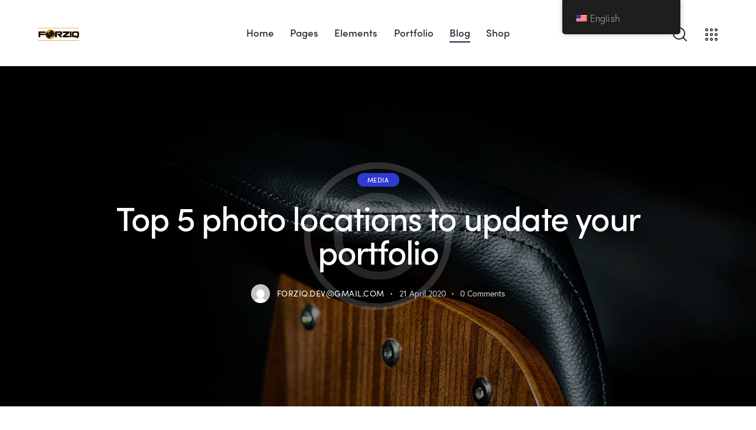

--- FILE ---
content_type: text/html; charset=UTF-8
request_url: https://forziq.com.my/top-5-photo-locations-to-update-your-portfolio/
body_size: 33664
content:
<!DOCTYPE html>
<html dir="ltr" lang="en-US"
	prefix="og: https://ogp.me/ns#"  class="no-js scheme_light">

<head>
	
		<meta charset="UTF-8">
		<meta name="viewport" content="width=device-width, initial-scale=1">
		<meta name="format-detection" content="telephone=no">
		<link rel="profile" href="//gmpg.org/xfn/11">
					<link rel="pingback" href="https://forziq.com.my/xmlrpc.php">
			<title>Top 5 photo locations to update your portfolio - FORZIQ</title>

		<!-- All in One SEO 4.4.4 - aioseo.com -->
		<meta name="description" content="QProin faucibus nec mauris a sodales, sed elementum mi tincidunt. Sed eget viverra egestas nisi in consequat. Fusce sodales augue a accumsan. Cras sollicitudin, ipsum eget blandit pulvinar. Integer tincidunt. Cras dapibus. Vivamus elementum semper nisi. Aenean vulputate eleifend tellus. Aenean leo ligula, porttitor eu, consequat vitae, eleifend ac, enim. Sed ut perspiciatis, unde omnis" />
		<meta name="robots" content="max-image-preview:large" />
		<link rel="canonical" href="https://forziq.com.my/top-5-photo-locations-to-update-your-portfolio/" />
		<meta name="generator" content="All in One SEO (AIOSEO) 4.4.4" />
		<meta property="og:locale" content="en_US" />
		<meta property="og:site_name" content="FORZIQ - Leading ICT providers in the market" />
		<meta property="og:type" content="article" />
		<meta property="og:title" content="Top 5 photo locations to update your portfolio - FORZIQ" />
		<meta property="og:description" content="QProin faucibus nec mauris a sodales, sed elementum mi tincidunt. Sed eget viverra egestas nisi in consequat. Fusce sodales augue a accumsan. Cras sollicitudin, ipsum eget blandit pulvinar. Integer tincidunt. Cras dapibus. Vivamus elementum semper nisi. Aenean vulputate eleifend tellus. Aenean leo ligula, porttitor eu, consequat vitae, eleifend ac, enim. Sed ut perspiciatis, unde omnis" />
		<meta property="og:url" content="https://forziq.com.my/top-5-photo-locations-to-update-your-portfolio/" />
		<meta property="og:image" content="https://forziq.com.my/wp-content/uploads/2021/12/Asset-2.png" />
		<meta property="og:image:secure_url" content="https://forziq.com.my/wp-content/uploads/2021/12/Asset-2.png" />
		<meta property="article:published_time" content="2020-04-21T17:51:51+00:00" />
		<meta property="article:modified_time" content="2020-08-18T13:33:07+00:00" />
		<meta name="twitter:card" content="summary" />
		<meta name="twitter:title" content="Top 5 photo locations to update your portfolio - FORZIQ" />
		<meta name="twitter:description" content="QProin faucibus nec mauris a sodales, sed elementum mi tincidunt. Sed eget viverra egestas nisi in consequat. Fusce sodales augue a accumsan. Cras sollicitudin, ipsum eget blandit pulvinar. Integer tincidunt. Cras dapibus. Vivamus elementum semper nisi. Aenean vulputate eleifend tellus. Aenean leo ligula, porttitor eu, consequat vitae, eleifend ac, enim. Sed ut perspiciatis, unde omnis" />
		<meta name="twitter:image" content="https://forziq.com.my/wp-content/uploads/2021/12/Asset-2.png" />
		<script type="application/ld+json" class="aioseo-schema">
			{"@context":"https:\/\/schema.org","@graph":[{"@type":"BlogPosting","@id":"https:\/\/forziq.com.my\/top-5-photo-locations-to-update-your-portfolio\/#blogposting","name":"Top 5 photo locations to update your portfolio - FORZIQ","headline":"Top 5 photo locations to update your portfolio","author":{"@id":"https:\/\/forziq.com.my\/author\/forziq-devgmail-com\/#author"},"publisher":{"@id":"https:\/\/forziq.com.my\/#organization"},"image":{"@type":"ImageObject","url":"https:\/\/forziq.com.my\/wp-content\/uploads\/2020\/04\/post-89-copyright.jpg","width":1920,"height":1602},"datePublished":"2020-04-21T17:51:51+08:00","dateModified":"2020-08-18T13:33:07+08:00","inLanguage":"en-US","mainEntityOfPage":{"@id":"https:\/\/forziq.com.my\/top-5-photo-locations-to-update-your-portfolio\/#webpage"},"isPartOf":{"@id":"https:\/\/forziq.com.my\/top-5-photo-locations-to-update-your-portfolio\/#webpage"},"articleSection":"Media, Design, Modern, With Sidebar"},{"@type":"BreadcrumbList","@id":"https:\/\/forziq.com.my\/top-5-photo-locations-to-update-your-portfolio\/#breadcrumblist","itemListElement":[{"@type":"ListItem","@id":"https:\/\/forziq.com.my\/#listItem","position":1,"item":{"@type":"WebPage","@id":"https:\/\/forziq.com.my\/","name":"Home","description":"We work hard to make it happen \u2013 In technology, in ideas, and in your business. FORZIQ is one of the leading ICT providers in the market that provides latest technology solutions with proven track records of project implementation in the niche of IT and Security Infrastructure. Discover More play_arrow who we are One of","url":"https:\/\/forziq.com.my\/"},"nextItem":"https:\/\/forziq.com.my\/top-5-photo-locations-to-update-your-portfolio\/#listItem"},{"@type":"ListItem","@id":"https:\/\/forziq.com.my\/top-5-photo-locations-to-update-your-portfolio\/#listItem","position":2,"item":{"@type":"WebPage","@id":"https:\/\/forziq.com.my\/top-5-photo-locations-to-update-your-portfolio\/","name":"Top 5 photo locations to update your portfolio","description":"QProin faucibus nec mauris a sodales, sed elementum mi tincidunt. Sed eget viverra egestas nisi in consequat. Fusce sodales augue a accumsan. Cras sollicitudin, ipsum eget blandit pulvinar. Integer tincidunt. Cras dapibus. Vivamus elementum semper nisi. Aenean vulputate eleifend tellus. Aenean leo ligula, porttitor eu, consequat vitae, eleifend ac, enim. Sed ut perspiciatis, unde omnis","url":"https:\/\/forziq.com.my\/top-5-photo-locations-to-update-your-portfolio\/"},"previousItem":"https:\/\/forziq.com.my\/#listItem"}]},{"@type":"Organization","@id":"https:\/\/forziq.com.my\/#organization","name":"FORZIQ","url":"https:\/\/forziq.com.my\/","logo":{"@type":"ImageObject","url":"https:\/\/forziq.com.my\/wp-content\/uploads\/2021\/12\/Asset-2.png","@id":"https:\/\/forziq.com.my\/#organizationLogo","width":250,"height":80},"image":{"@id":"https:\/\/forziq.com.my\/#organizationLogo"}},{"@type":"Person","@id":"https:\/\/forziq.com.my\/author\/forziq-devgmail-com\/#author","url":"https:\/\/forziq.com.my\/author\/forziq-devgmail-com\/","name":"forziq.dev@gmail.com","image":{"@type":"ImageObject","@id":"https:\/\/forziq.com.my\/top-5-photo-locations-to-update-your-portfolio\/#authorImage","url":"https:\/\/secure.gravatar.com\/avatar\/621c83bcecf28f65e9d00a725272deff90e96bd816d3b23291c3a1c883514b6a?s=96&d=mm&r=g","width":96,"height":96,"caption":"forziq.dev@gmail.com"}},{"@type":"WebPage","@id":"https:\/\/forziq.com.my\/top-5-photo-locations-to-update-your-portfolio\/#webpage","url":"https:\/\/forziq.com.my\/top-5-photo-locations-to-update-your-portfolio\/","name":"Top 5 photo locations to update your portfolio - FORZIQ","description":"QProin faucibus nec mauris a sodales, sed elementum mi tincidunt. Sed eget viverra egestas nisi in consequat. Fusce sodales augue a accumsan. Cras sollicitudin, ipsum eget blandit pulvinar. Integer tincidunt. Cras dapibus. Vivamus elementum semper nisi. Aenean vulputate eleifend tellus. Aenean leo ligula, porttitor eu, consequat vitae, eleifend ac, enim. Sed ut perspiciatis, unde omnis","inLanguage":"en-US","isPartOf":{"@id":"https:\/\/forziq.com.my\/#website"},"breadcrumb":{"@id":"https:\/\/forziq.com.my\/top-5-photo-locations-to-update-your-portfolio\/#breadcrumblist"},"author":{"@id":"https:\/\/forziq.com.my\/author\/forziq-devgmail-com\/#author"},"creator":{"@id":"https:\/\/forziq.com.my\/author\/forziq-devgmail-com\/#author"},"image":{"@type":"ImageObject","url":"https:\/\/forziq.com.my\/wp-content\/uploads\/2020\/04\/post-89-copyright.jpg","@id":"https:\/\/forziq.com.my\/#mainImage","width":1920,"height":1602},"primaryImageOfPage":{"@id":"https:\/\/forziq.com.my\/top-5-photo-locations-to-update-your-portfolio\/#mainImage"},"datePublished":"2020-04-21T17:51:51+08:00","dateModified":"2020-08-18T13:33:07+08:00"},{"@type":"WebSite","@id":"https:\/\/forziq.com.my\/#website","url":"https:\/\/forziq.com.my\/","name":"FORZIQ","description":"Leading ICT providers in the market","inLanguage":"en-US","publisher":{"@id":"https:\/\/forziq.com.my\/#organization"}}]}
		</script>
		<!-- All in One SEO -->

<link rel='dns-prefetch' href='//use.typekit.net' />
<link rel='dns-prefetch' href='//fonts.googleapis.com' />
<link rel="alternate" type="application/rss+xml" title="FORZIQ &raquo; Feed" href="https://forziq.com.my/feed/" />
<link rel="alternate" type="application/rss+xml" title="FORZIQ &raquo; Comments Feed" href="https://forziq.com.my/comments/feed/" />
<link rel="alternate" type="application/rss+xml" title="FORZIQ &raquo; Top 5 photo locations to update your portfolio Comments Feed" href="https://forziq.com.my/top-5-photo-locations-to-update-your-portfolio/feed/" />
<link rel="alternate" title="oEmbed (JSON)" type="application/json+oembed" href="https://forziq.com.my/wp-json/oembed/1.0/embed?url=https%3A%2F%2Fforziq.com.my%2Ftop-5-photo-locations-to-update-your-portfolio%2F" />
<link rel="alternate" title="oEmbed (XML)" type="text/xml+oembed" href="https://forziq.com.my/wp-json/oembed/1.0/embed?url=https%3A%2F%2Fforziq.com.my%2Ftop-5-photo-locations-to-update-your-portfolio%2F&#038;format=xml" />
			<meta property="og:type" content="article" />
			<meta property="og:url" content="https://forziq.com.my/top-5-photo-locations-to-update-your-portfolio/" />
			<meta property="og:title" content="Top 5 photo locations to update your portfolio" />
			<meta property="og:description" content="
QProin faucibus nec mauris a sodales, sed elementum mi tincidunt. Sed eget viverra egestas nisi in consequat. Fusce sodales augue a accumsan. Cras sollicitudin, ipsum eget blandit pulvinar. Integer tincidunt. Cras dapibus. Vivamus elementum semper nisi. Aenean vulputate eleifend tellus. Aenean leo ligula, porttitor eu, consequat vitae, eleifend ac, enim.



Sed ut perspiciatis, unde omnis" />  
							<meta property="og:image" content="https://forziq.com.my/wp-content/uploads/2020/04/post-89-copyright.jpg"/>
						<!-- This site uses the Google Analytics by MonsterInsights plugin v8.19 - Using Analytics tracking - https://www.monsterinsights.com/ -->
		<!-- Note: MonsterInsights is not currently configured on this site. The site owner needs to authenticate with Google Analytics in the MonsterInsights settings panel. -->
					<!-- No tracking code set -->
				<!-- / Google Analytics by MonsterInsights -->
		<style id='wp-img-auto-sizes-contain-inline-css' type='text/css'>
img:is([sizes=auto i],[sizes^="auto," i]){contain-intrinsic-size:3000px 1500px}
/*# sourceURL=wp-img-auto-sizes-contain-inline-css */
</style>
<link property="stylesheet" rel='stylesheet' id='litespeed-cache-dummy-css' href='https://forziq.com.my/wp-content/plugins/litespeed-cache/assets/css/litespeed-dummy.css?ver=6.9' type='text/css' media='all' />
<link property="stylesheet" rel='stylesheet' id='trx_addons-icons-css' href='https://forziq.com.my/wp-content/plugins/trx_addons/css/font-icons/css/trx_addons_icons.css' type='text/css' media='all' />
<link property="stylesheet" rel='stylesheet' id='qwery-font-europa-css' href='https://use.typekit.net/qmj1tmx.css' type='text/css' media='all' />
<link property="stylesheet" rel='stylesheet' id='qwery-font-google_fonts-css' href='https://fonts.googleapis.com/css2?family=Lora:ital,wght@0,400;0,500;0,600;0,700;1,400;1,500;1,600;1,700&#038;subset=latin,latin-ext&#038;display=swap' type='text/css' media='all' />
<link property="stylesheet" rel='stylesheet' id='qwery-fontello-css' href='https://forziq.com.my/wp-content/themes/qwery/skins/default/css/font-icons/css/fontello.css' type='text/css' media='all' />
<style id='wp-emoji-styles-inline-css' type='text/css'>

	img.wp-smiley, img.emoji {
		display: inline !important;
		border: none !important;
		box-shadow: none !important;
		height: 1em !important;
		width: 1em !important;
		margin: 0 0.07em !important;
		vertical-align: -0.1em !important;
		background: none !important;
		padding: 0 !important;
	}
/*# sourceURL=wp-emoji-styles-inline-css */
</style>
<link property="stylesheet" rel='stylesheet' id='wp-block-library-css' href='https://forziq.com.my/wp-includes/css/dist/block-library/style.min.css?ver=6.9' type='text/css' media='all' />
<style id='global-styles-inline-css' type='text/css'>
:root{--wp--preset--aspect-ratio--square: 1;--wp--preset--aspect-ratio--4-3: 4/3;--wp--preset--aspect-ratio--3-4: 3/4;--wp--preset--aspect-ratio--3-2: 3/2;--wp--preset--aspect-ratio--2-3: 2/3;--wp--preset--aspect-ratio--16-9: 16/9;--wp--preset--aspect-ratio--9-16: 9/16;--wp--preset--color--black: #000000;--wp--preset--color--cyan-bluish-gray: #abb8c3;--wp--preset--color--white: #ffffff;--wp--preset--color--pale-pink: #f78da7;--wp--preset--color--vivid-red: #cf2e2e;--wp--preset--color--luminous-vivid-orange: #ff6900;--wp--preset--color--luminous-vivid-amber: #fcb900;--wp--preset--color--light-green-cyan: #7bdcb5;--wp--preset--color--vivid-green-cyan: #00d084;--wp--preset--color--pale-cyan-blue: #8ed1fc;--wp--preset--color--vivid-cyan-blue: #0693e3;--wp--preset--color--vivid-purple: #9b51e0;--wp--preset--color--bg-color: #ffffff;--wp--preset--color--bd-color: #E2E2E2;--wp--preset--color--text-dark: #222733;--wp--preset--color--text-light: #A5A6AA;--wp--preset--color--text-link: #FF5B4A;--wp--preset--color--text-hover: #FD4431;--wp--preset--color--text-link-2: #2F39D3;--wp--preset--color--text-hover-2: #222BB7;--wp--preset--color--text-link-3: #C5A48E;--wp--preset--color--text-hover-3: #AB8E7A;--wp--preset--gradient--vivid-cyan-blue-to-vivid-purple: linear-gradient(135deg,rgb(6,147,227) 0%,rgb(155,81,224) 100%);--wp--preset--gradient--light-green-cyan-to-vivid-green-cyan: linear-gradient(135deg,rgb(122,220,180) 0%,rgb(0,208,130) 100%);--wp--preset--gradient--luminous-vivid-amber-to-luminous-vivid-orange: linear-gradient(135deg,rgb(252,185,0) 0%,rgb(255,105,0) 100%);--wp--preset--gradient--luminous-vivid-orange-to-vivid-red: linear-gradient(135deg,rgb(255,105,0) 0%,rgb(207,46,46) 100%);--wp--preset--gradient--very-light-gray-to-cyan-bluish-gray: linear-gradient(135deg,rgb(238,238,238) 0%,rgb(169,184,195) 100%);--wp--preset--gradient--cool-to-warm-spectrum: linear-gradient(135deg,rgb(74,234,220) 0%,rgb(151,120,209) 20%,rgb(207,42,186) 40%,rgb(238,44,130) 60%,rgb(251,105,98) 80%,rgb(254,248,76) 100%);--wp--preset--gradient--blush-light-purple: linear-gradient(135deg,rgb(255,206,236) 0%,rgb(152,150,240) 100%);--wp--preset--gradient--blush-bordeaux: linear-gradient(135deg,rgb(254,205,165) 0%,rgb(254,45,45) 50%,rgb(107,0,62) 100%);--wp--preset--gradient--luminous-dusk: linear-gradient(135deg,rgb(255,203,112) 0%,rgb(199,81,192) 50%,rgb(65,88,208) 100%);--wp--preset--gradient--pale-ocean: linear-gradient(135deg,rgb(255,245,203) 0%,rgb(182,227,212) 50%,rgb(51,167,181) 100%);--wp--preset--gradient--electric-grass: linear-gradient(135deg,rgb(202,248,128) 0%,rgb(113,206,126) 100%);--wp--preset--gradient--midnight: linear-gradient(135deg,rgb(2,3,129) 0%,rgb(40,116,252) 100%);--wp--preset--font-size--small: 13px;--wp--preset--font-size--medium: 20px;--wp--preset--font-size--large: 36px;--wp--preset--font-size--x-large: 42px;--wp--preset--spacing--20: 0.44rem;--wp--preset--spacing--30: 0.67rem;--wp--preset--spacing--40: 1rem;--wp--preset--spacing--50: 1.5rem;--wp--preset--spacing--60: 2.25rem;--wp--preset--spacing--70: 3.38rem;--wp--preset--spacing--80: 5.06rem;--wp--preset--shadow--natural: 6px 6px 9px rgba(0, 0, 0, 0.2);--wp--preset--shadow--deep: 12px 12px 50px rgba(0, 0, 0, 0.4);--wp--preset--shadow--sharp: 6px 6px 0px rgba(0, 0, 0, 0.2);--wp--preset--shadow--outlined: 6px 6px 0px -3px rgb(255, 255, 255), 6px 6px rgb(0, 0, 0);--wp--preset--shadow--crisp: 6px 6px 0px rgb(0, 0, 0);}:where(.is-layout-flex){gap: 0.5em;}:where(.is-layout-grid){gap: 0.5em;}body .is-layout-flex{display: flex;}.is-layout-flex{flex-wrap: wrap;align-items: center;}.is-layout-flex > :is(*, div){margin: 0;}body .is-layout-grid{display: grid;}.is-layout-grid > :is(*, div){margin: 0;}:where(.wp-block-columns.is-layout-flex){gap: 2em;}:where(.wp-block-columns.is-layout-grid){gap: 2em;}:where(.wp-block-post-template.is-layout-flex){gap: 1.25em;}:where(.wp-block-post-template.is-layout-grid){gap: 1.25em;}.has-black-color{color: var(--wp--preset--color--black) !important;}.has-cyan-bluish-gray-color{color: var(--wp--preset--color--cyan-bluish-gray) !important;}.has-white-color{color: var(--wp--preset--color--white) !important;}.has-pale-pink-color{color: var(--wp--preset--color--pale-pink) !important;}.has-vivid-red-color{color: var(--wp--preset--color--vivid-red) !important;}.has-luminous-vivid-orange-color{color: var(--wp--preset--color--luminous-vivid-orange) !important;}.has-luminous-vivid-amber-color{color: var(--wp--preset--color--luminous-vivid-amber) !important;}.has-light-green-cyan-color{color: var(--wp--preset--color--light-green-cyan) !important;}.has-vivid-green-cyan-color{color: var(--wp--preset--color--vivid-green-cyan) !important;}.has-pale-cyan-blue-color{color: var(--wp--preset--color--pale-cyan-blue) !important;}.has-vivid-cyan-blue-color{color: var(--wp--preset--color--vivid-cyan-blue) !important;}.has-vivid-purple-color{color: var(--wp--preset--color--vivid-purple) !important;}.has-black-background-color{background-color: var(--wp--preset--color--black) !important;}.has-cyan-bluish-gray-background-color{background-color: var(--wp--preset--color--cyan-bluish-gray) !important;}.has-white-background-color{background-color: var(--wp--preset--color--white) !important;}.has-pale-pink-background-color{background-color: var(--wp--preset--color--pale-pink) !important;}.has-vivid-red-background-color{background-color: var(--wp--preset--color--vivid-red) !important;}.has-luminous-vivid-orange-background-color{background-color: var(--wp--preset--color--luminous-vivid-orange) !important;}.has-luminous-vivid-amber-background-color{background-color: var(--wp--preset--color--luminous-vivid-amber) !important;}.has-light-green-cyan-background-color{background-color: var(--wp--preset--color--light-green-cyan) !important;}.has-vivid-green-cyan-background-color{background-color: var(--wp--preset--color--vivid-green-cyan) !important;}.has-pale-cyan-blue-background-color{background-color: var(--wp--preset--color--pale-cyan-blue) !important;}.has-vivid-cyan-blue-background-color{background-color: var(--wp--preset--color--vivid-cyan-blue) !important;}.has-vivid-purple-background-color{background-color: var(--wp--preset--color--vivid-purple) !important;}.has-black-border-color{border-color: var(--wp--preset--color--black) !important;}.has-cyan-bluish-gray-border-color{border-color: var(--wp--preset--color--cyan-bluish-gray) !important;}.has-white-border-color{border-color: var(--wp--preset--color--white) !important;}.has-pale-pink-border-color{border-color: var(--wp--preset--color--pale-pink) !important;}.has-vivid-red-border-color{border-color: var(--wp--preset--color--vivid-red) !important;}.has-luminous-vivid-orange-border-color{border-color: var(--wp--preset--color--luminous-vivid-orange) !important;}.has-luminous-vivid-amber-border-color{border-color: var(--wp--preset--color--luminous-vivid-amber) !important;}.has-light-green-cyan-border-color{border-color: var(--wp--preset--color--light-green-cyan) !important;}.has-vivid-green-cyan-border-color{border-color: var(--wp--preset--color--vivid-green-cyan) !important;}.has-pale-cyan-blue-border-color{border-color: var(--wp--preset--color--pale-cyan-blue) !important;}.has-vivid-cyan-blue-border-color{border-color: var(--wp--preset--color--vivid-cyan-blue) !important;}.has-vivid-purple-border-color{border-color: var(--wp--preset--color--vivid-purple) !important;}.has-vivid-cyan-blue-to-vivid-purple-gradient-background{background: var(--wp--preset--gradient--vivid-cyan-blue-to-vivid-purple) !important;}.has-light-green-cyan-to-vivid-green-cyan-gradient-background{background: var(--wp--preset--gradient--light-green-cyan-to-vivid-green-cyan) !important;}.has-luminous-vivid-amber-to-luminous-vivid-orange-gradient-background{background: var(--wp--preset--gradient--luminous-vivid-amber-to-luminous-vivid-orange) !important;}.has-luminous-vivid-orange-to-vivid-red-gradient-background{background: var(--wp--preset--gradient--luminous-vivid-orange-to-vivid-red) !important;}.has-very-light-gray-to-cyan-bluish-gray-gradient-background{background: var(--wp--preset--gradient--very-light-gray-to-cyan-bluish-gray) !important;}.has-cool-to-warm-spectrum-gradient-background{background: var(--wp--preset--gradient--cool-to-warm-spectrum) !important;}.has-blush-light-purple-gradient-background{background: var(--wp--preset--gradient--blush-light-purple) !important;}.has-blush-bordeaux-gradient-background{background: var(--wp--preset--gradient--blush-bordeaux) !important;}.has-luminous-dusk-gradient-background{background: var(--wp--preset--gradient--luminous-dusk) !important;}.has-pale-ocean-gradient-background{background: var(--wp--preset--gradient--pale-ocean) !important;}.has-electric-grass-gradient-background{background: var(--wp--preset--gradient--electric-grass) !important;}.has-midnight-gradient-background{background: var(--wp--preset--gradient--midnight) !important;}.has-small-font-size{font-size: var(--wp--preset--font-size--small) !important;}.has-medium-font-size{font-size: var(--wp--preset--font-size--medium) !important;}.has-large-font-size{font-size: var(--wp--preset--font-size--large) !important;}.has-x-large-font-size{font-size: var(--wp--preset--font-size--x-large) !important;}
/*# sourceURL=global-styles-inline-css */
</style>

<style id='classic-theme-styles-inline-css' type='text/css'>
/*! This file is auto-generated */
.wp-block-button__link{color:#fff;background-color:#32373c;border-radius:9999px;box-shadow:none;text-decoration:none;padding:calc(.667em + 2px) calc(1.333em + 2px);font-size:1.125em}.wp-block-file__button{background:#32373c;color:#fff;text-decoration:none}
/*# sourceURL=/wp-includes/css/classic-themes.min.css */
</style>
<link property="stylesheet" rel='stylesheet' id='advanced-popups-css' href='https://forziq.com.my/wp-content/plugins/advanced-popups/public/css/advanced-popups-public.css?ver=1.1.8' type='text/css' media='all' />

<link property="stylesheet" rel='stylesheet' id='magnific-popup-css' href='https://forziq.com.my/wp-content/plugins/trx_addons/js/magnific/magnific-popup.min.css' type='text/css' media='all' />
<link property="stylesheet" rel='stylesheet' id='trp-floater-language-switcher-style-css' href='https://forziq.com.my/wp-content/plugins/translatepress-multilingual/assets/css/trp-floater-language-switcher.css?ver=2.6.0' type='text/css' media='all' />
<link property="stylesheet" rel='stylesheet' id='trp-language-switcher-style-css' href='https://forziq.com.my/wp-content/plugins/translatepress-multilingual/assets/css/trp-language-switcher.css?ver=2.6.0' type='text/css' media='all' />
<link property="stylesheet" rel='stylesheet' id='trx_addons-css' href='https://forziq.com.my/wp-content/plugins/trx_addons/css/__styles.css' type='text/css' media='all' />
<link property="stylesheet" rel='stylesheet' id='trx_addons-animations-css' href='https://forziq.com.my/wp-content/plugins/trx_addons/css/trx_addons.animations.css' type='text/css' media='all' />
<link property="stylesheet" rel='stylesheet' id='elementor-icons-css' href='https://forziq.com.my/wp-content/plugins/elementor/assets/lib/eicons/css/elementor-icons.min.css?ver=5.21.0' type='text/css' media='all' />
<link property="stylesheet" rel='stylesheet' id='elementor-frontend-css' href='https://forziq.com.my/wp-content/plugins/elementor/assets/css/frontend.min.css?ver=3.15.3' type='text/css' media='all' />
<style id='elementor-frontend-inline-css' type='text/css'>
.elementor-kit-15{--e-global-color-61c01e98:#292929;--e-global-color-69bf31ed:#DAAC50;--e-global-typography-primary-font-family:"Roboto";--e-global-typography-primary-font-weight:600;--e-global-typography-secondary-font-family:"Roboto Slab";--e-global-typography-secondary-font-weight:400;--e-global-typography-text-font-family:"Roboto";--e-global-typography-text-font-weight:400;--e-global-typography-accent-font-family:"Roboto";--e-global-typography-accent-font-weight:500;}.elementor-section.elementor-section-boxed > .elementor-container{max-width:1320px;}.e-con{--container-max-width:1320px;}.elementor-widget:not(:last-child){margin-bottom:0px;}.elementor-element{--widgets-spacing:0px;}{}.sc_layouts_title_caption{display:var(--page-title-display);}@media(max-width:1024px){.elementor-section.elementor-section-boxed > .elementor-container{max-width:1024px;}.e-con{--container-max-width:1024px;}}@media(max-width:767px){.elementor-section.elementor-section-boxed > .elementor-container{max-width:767px;}.e-con{--container-max-width:767px;}}
/*# sourceURL=elementor-frontend-inline-css */
</style>
<link property="stylesheet" rel='stylesheet' id='swiper-css' href='https://forziq.com.my/wp-content/plugins/elementor/assets/lib/swiper/css/swiper.min.css?ver=5.3.6' type='text/css' media='all' />
<link property="stylesheet" rel='stylesheet' id='google-fonts-1-css' href='https://fonts.googleapis.com/css?family=Roboto%3A100%2C100italic%2C200%2C200italic%2C300%2C300italic%2C400%2C400italic%2C500%2C500italic%2C600%2C600italic%2C700%2C700italic%2C800%2C800italic%2C900%2C900italic%7CRoboto+Slab%3A100%2C100italic%2C200%2C200italic%2C300%2C300italic%2C400%2C400italic%2C500%2C500italic%2C600%2C600italic%2C700%2C700italic%2C800%2C800italic%2C900%2C900italic&#038;display=auto&#038;ver=6.9' type='text/css' media='all' />
<link property="stylesheet" rel='stylesheet' id='trx_addons-widget_video-css' href='https://forziq.com.my/wp-content/plugins/trx_addons/components/widgets/video/video.css' type='text/css' media='all' />
<link property="stylesheet" rel='stylesheet' id='qwery-style-css' href='https://forziq.com.my/wp-content/themes/qwery/style.css' type='text/css' media='all' />
<link property="stylesheet" rel='stylesheet' id='mediaelement-css' href='https://forziq.com.my/wp-includes/js/mediaelement/mediaelementplayer-legacy.min.css?ver=4.2.17' type='text/css' media='all' />
<link property="stylesheet" rel='stylesheet' id='wp-mediaelement-css' href='https://forziq.com.my/wp-includes/js/mediaelement/wp-mediaelement.min.css?ver=6.9' type='text/css' media='all' />
<link property="stylesheet" rel='stylesheet' id='qwery-skin-default-css' href='https://forziq.com.my/wp-content/themes/qwery/skins/default/css/style.css' type='text/css' media='all' />
<link property="stylesheet" rel='stylesheet' id='qwery-plugins-css' href='https://forziq.com.my/wp-content/themes/qwery/skins/default/css/__plugins.css' type='text/css' media='all' />
<link property="stylesheet" rel='stylesheet' id='qwery-custom-css' href='https://forziq.com.my/wp-content/themes/qwery/skins/default/css/__custom.css' type='text/css' media='all' />
<link property="stylesheet" rel='stylesheet' id='trx_addons-responsive-css' href='https://forziq.com.my/wp-content/plugins/trx_addons/css/__responsive.css' type='text/css' media='(max-width:1439px)' />
<link property="stylesheet" rel='stylesheet' id='qwery-responsive-css' href='https://forziq.com.my/wp-content/themes/qwery/skins/default/css/__responsive.css' type='text/css' media='(max-width:1679px)' />
<link property="stylesheet" rel='stylesheet' id='wp-block-paragraph-css' href='https://forziq.com.my/wp-includes/blocks/paragraph/style.min.css?ver=6.9' type='text/css' media='all' />
<link property="stylesheet" rel='stylesheet' id='wp-block-heading-css' href='https://forziq.com.my/wp-includes/blocks/heading/style.min.css?ver=6.9' type='text/css' media='all' />
<link property="stylesheet" rel='stylesheet' id='wp-block-quote-css' href='https://forziq.com.my/wp-includes/blocks/quote/style.min.css?ver=6.9' type='text/css' media='all' />
<link property="stylesheet" rel='stylesheet' id='wp-block-spacer-css' href='https://forziq.com.my/wp-includes/blocks/spacer/style.min.css?ver=6.9' type='text/css' media='all' />
<link property="stylesheet" rel='stylesheet' id='wp-block-group-css' href='https://forziq.com.my/wp-includes/blocks/group/style.min.css?ver=6.9' type='text/css' media='all' />
<link rel="preconnect" href="https://fonts.gstatic.com/" crossorigin><script type="text/javascript" src="https://forziq.com.my/wp-includes/js/jquery/jquery.min.js?ver=3.7.1" id="jquery-core-js"></script>
<script type="text/javascript" src="https://forziq.com.my/wp-includes/js/jquery/jquery-migrate.min.js?ver=3.4.1" id="jquery-migrate-js"></script>
<link rel="https://api.w.org/" href="https://forziq.com.my/wp-json/" /><link rel="alternate" title="JSON" type="application/json" href="https://forziq.com.my/wp-json/wp/v2/posts/306" /><link rel="EditURI" type="application/rsd+xml" title="RSD" href="https://forziq.com.my/xmlrpc.php?rsd" />
<meta name="generator" content="WordPress 6.9" />
<link rel='shortlink' href='https://forziq.com.my/?p=306' />
		<link rel="preload" href="https://forziq.com.my/wp-content/plugins/advanced-popups/fonts/advanced-popups-icons.woff" as="font" type="font/woff" crossorigin>
		<link rel="alternate" hreflang="en-US" href="https://forziq.com.my/top-5-photo-locations-to-update-your-portfolio/"/>
<link rel="alternate" hreflang="ms-MY" href="https://forziq.com.my/ms/top-5-photo-locations-to-update-your-portfolio/"/>
<link rel="alternate" hreflang="en" href="https://forziq.com.my/top-5-photo-locations-to-update-your-portfolio/"/>
<link rel="alternate" hreflang="ms" href="https://forziq.com.my/ms/top-5-photo-locations-to-update-your-portfolio/"/>
<meta name="generator" content="Elementor 3.15.3; features: e_dom_optimization, e_optimized_assets_loading, additional_custom_breakpoints; settings: css_print_method-internal, google_font-enabled, font_display-auto">
<meta name="generator" content="Powered by Slider Revolution 6.5.12 - responsive, Mobile-Friendly Slider Plugin for WordPress with comfortable drag and drop interface." />
<link rel="icon" href="https://forziq.com.my/wp-content/uploads/2021/12/logoicon-modified.png" sizes="32x32" />
<link rel="icon" href="https://forziq.com.my/wp-content/uploads/2021/12/logoicon-modified.png" sizes="192x192" />
<link rel="apple-touch-icon" href="https://forziq.com.my/wp-content/uploads/2021/12/logoicon-modified.png" />
<meta name="msapplication-TileImage" content="https://forziq.com.my/wp-content/uploads/2021/12/logoicon-modified.png" />
<script>function setREVStartSize(e){
			//window.requestAnimationFrame(function() {
				window.RSIW = window.RSIW===undefined ? window.innerWidth : window.RSIW;
				window.RSIH = window.RSIH===undefined ? window.innerHeight : window.RSIH;
				try {
					var pw = document.getElementById(e.c).parentNode.offsetWidth,
						newh;
					pw = pw===0 || isNaN(pw) ? window.RSIW : pw;
					e.tabw = e.tabw===undefined ? 0 : parseInt(e.tabw);
					e.thumbw = e.thumbw===undefined ? 0 : parseInt(e.thumbw);
					e.tabh = e.tabh===undefined ? 0 : parseInt(e.tabh);
					e.thumbh = e.thumbh===undefined ? 0 : parseInt(e.thumbh);
					e.tabhide = e.tabhide===undefined ? 0 : parseInt(e.tabhide);
					e.thumbhide = e.thumbhide===undefined ? 0 : parseInt(e.thumbhide);
					e.mh = e.mh===undefined || e.mh=="" || e.mh==="auto" ? 0 : parseInt(e.mh,0);
					if(e.layout==="fullscreen" || e.l==="fullscreen")
						newh = Math.max(e.mh,window.RSIH);
					else{
						e.gw = Array.isArray(e.gw) ? e.gw : [e.gw];
						for (var i in e.rl) if (e.gw[i]===undefined || e.gw[i]===0) e.gw[i] = e.gw[i-1];
						e.gh = e.el===undefined || e.el==="" || (Array.isArray(e.el) && e.el.length==0)? e.gh : e.el;
						e.gh = Array.isArray(e.gh) ? e.gh : [e.gh];
						for (var i in e.rl) if (e.gh[i]===undefined || e.gh[i]===0) e.gh[i] = e.gh[i-1];
											
						var nl = new Array(e.rl.length),
							ix = 0,
							sl;
						e.tabw = e.tabhide>=pw ? 0 : e.tabw;
						e.thumbw = e.thumbhide>=pw ? 0 : e.thumbw;
						e.tabh = e.tabhide>=pw ? 0 : e.tabh;
						e.thumbh = e.thumbhide>=pw ? 0 : e.thumbh;
						for (var i in e.rl) nl[i] = e.rl[i]<window.RSIW ? 0 : e.rl[i];
						sl = nl[0];
						for (var i in nl) if (sl>nl[i] && nl[i]>0) { sl = nl[i]; ix=i;}
						var m = pw>(e.gw[ix]+e.tabw+e.thumbw) ? 1 : (pw-(e.tabw+e.thumbw)) / (e.gw[ix]);
						newh =  (e.gh[ix] * m) + (e.tabh + e.thumbh);
					}
					var el = document.getElementById(e.c);
					if (el!==null && el) el.style.height = newh+"px";
					el = document.getElementById(e.c+"_wrapper");
					if (el!==null && el) {
						el.style.height = newh+"px";
						el.style.display = "block";
					}
				} catch(e){
					console.log("Failure at Presize of Slider:" + e)
				}
			//});
		  };</script>
		<style type="text/css" id="wp-custom-css">
			.trx_addons_post_details_popup_prev {
	visibility: hidden;
} 

.trx_addons_post_details_popup_next {
	visibility: hidden;
}

.wp-block-gallery.has-nested-images {
	flex-direction: row;
}

.sc_skills_counter_modern .sc_skills_total {
	opacity: 0.5;
}		</style>
		
<style id="elementor-post-4696">.elementor-4696 .elementor-element.elementor-element-5a905d1 > .elementor-container > .elementor-column > .elementor-widget-wrap{align-content:center;align-items:center;}.elementor-4696 .elementor-element.elementor-element-5a905d1:not(.elementor-motion-effects-element-type-background), .elementor-4696 .elementor-element.elementor-element-5a905d1 > .elementor-motion-effects-container > .elementor-motion-effects-layer{background-color:#FFFFFF;}.elementor-4696 .elementor-element.elementor-element-5a905d1{transition:background 0.3s, border 0.3s, border-radius 0.3s, box-shadow 0.3s;padding:20px 50px 20px 50px;}.elementor-4696 .elementor-element.elementor-element-5a905d1 > .elementor-background-overlay{transition:background 0.3s, border-radius 0.3s, opacity 0.3s;}.elementor-4696 .elementor-element.elementor-element-1d775a1 .logo_image{max-height:22px;}.elementor-4696 .elementor-element.elementor-element-e37d9c6 > .elementor-widget-container{margin:0px 0px 0px 8px;}.elementor-4696 .elementor-element.elementor-element-cc69bcf .elementor-icon-wrapper{text-align:center;}.elementor-4696 .elementor-element.elementor-element-cc69bcf > .elementor-widget-container{margin:0px 0px -6px 5px;}.elementor-4696 .elementor-element.elementor-element-526adcd2 > .elementor-container > .elementor-column > .elementor-widget-wrap{align-content:center;align-items:center;}.elementor-4696 .elementor-element.elementor-element-526adcd2:not(.elementor-motion-effects-element-type-background), .elementor-4696 .elementor-element.elementor-element-526adcd2 > .elementor-motion-effects-container > .elementor-motion-effects-layer{background-color:#FFFFFF;}.elementor-4696 .elementor-element.elementor-element-526adcd2{transition:background 0.3s, border 0.3s, border-radius 0.3s, box-shadow 0.3s;padding:24px 0px 24px 0px;}.elementor-4696 .elementor-element.elementor-element-526adcd2 > .elementor-background-overlay{transition:background 0.3s, border-radius 0.3s, opacity 0.3s;}.elementor-4696 .elementor-element.elementor-element-38d7398b .logo_image{max-height:22px;}@media(max-width:1024px){.elementor-4696 .elementor-element.elementor-element-526adcd2{padding:20px 0px 20px 0px;}}@media(max-width:767px){.elementor-4696 .elementor-element.elementor-element-526adcd2{padding:10px 0px 10px 0px;}.elementor-4696 .elementor-element.elementor-element-276b4f5{width:50%;}.elementor-4696 .elementor-element.elementor-element-7eeef851{width:50%;}}</style>
<style>.elementor-4696 .elementor-element.elementor-element-5a905d1 > .elementor-container > .elementor-column > .elementor-widget-wrap{align-content:center;align-items:center;}.elementor-4696 .elementor-element.elementor-element-5a905d1:not(.elementor-motion-effects-element-type-background), .elementor-4696 .elementor-element.elementor-element-5a905d1 > .elementor-motion-effects-container > .elementor-motion-effects-layer{background-color:#FFFFFF;}.elementor-4696 .elementor-element.elementor-element-5a905d1{transition:background 0.3s, border 0.3s, border-radius 0.3s, box-shadow 0.3s;padding:20px 50px 20px 50px;}.elementor-4696 .elementor-element.elementor-element-5a905d1 > .elementor-background-overlay{transition:background 0.3s, border-radius 0.3s, opacity 0.3s;}.elementor-4696 .elementor-element.elementor-element-1d775a1 .logo_image{max-height:22px;}.elementor-4696 .elementor-element.elementor-element-e37d9c6 > .elementor-widget-container{margin:0px 0px 0px 8px;}.elementor-4696 .elementor-element.elementor-element-cc69bcf .elementor-icon-wrapper{text-align:center;}.elementor-4696 .elementor-element.elementor-element-cc69bcf > .elementor-widget-container{margin:0px 0px -6px 5px;}.elementor-4696 .elementor-element.elementor-element-526adcd2 > .elementor-container > .elementor-column > .elementor-widget-wrap{align-content:center;align-items:center;}.elementor-4696 .elementor-element.elementor-element-526adcd2:not(.elementor-motion-effects-element-type-background), .elementor-4696 .elementor-element.elementor-element-526adcd2 > .elementor-motion-effects-container > .elementor-motion-effects-layer{background-color:#FFFFFF;}.elementor-4696 .elementor-element.elementor-element-526adcd2{transition:background 0.3s, border 0.3s, border-radius 0.3s, box-shadow 0.3s;padding:24px 0px 24px 0px;}.elementor-4696 .elementor-element.elementor-element-526adcd2 > .elementor-background-overlay{transition:background 0.3s, border-radius 0.3s, opacity 0.3s;}.elementor-4696 .elementor-element.elementor-element-38d7398b .logo_image{max-height:22px;}@media(max-width:1024px){.elementor-4696 .elementor-element.elementor-element-526adcd2{padding:20px 0px 20px 0px;}}@media(max-width:767px){.elementor-4696 .elementor-element.elementor-element-526adcd2{padding:10px 0px 10px 0px;}.elementor-4696 .elementor-element.elementor-element-276b4f5{width:50%;}.elementor-4696 .elementor-element.elementor-element-7eeef851{width:50%;}}</style>
<style id="elementor-post-8919">.elementor-8919 .elementor-element.elementor-element-8c58c0e:not(.elementor-motion-effects-element-type-background), .elementor-8919 .elementor-element.elementor-element-8c58c0e > .elementor-motion-effects-container > .elementor-motion-effects-layer{background-color:#171A21;}.elementor-8919 .elementor-element.elementor-element-8c58c0e{transition:background 0.3s, border 0.3s, border-radius 0.3s, box-shadow 0.3s;}.elementor-8919 .elementor-element.elementor-element-8c58c0e > .elementor-background-overlay{transition:background 0.3s, border-radius 0.3s, opacity 0.3s;}.elementor-8919 .elementor-element.elementor-element-2d9f453{--spacer-size:50px;}.elementor-8919 .elementor-element.elementor-element-4a5ecde{--spacer-size:30px;}.elementor-8919 .elementor-element.elementor-element-18654a3 .sc_item_title_text{-webkit-text-stroke-width:0px;}.elementor-8919 .elementor-element.elementor-element-18654a3 .sc_item_title_text2{-webkit-text-stroke-width:0px;}.elementor-8919 .elementor-element.elementor-element-bef3de1{--spacer-size:50px;}.elementor-8919 .elementor-element.elementor-element-8bccecd{--spacer-size:50px;}.elementor-8919 .elementor-element.elementor-element-1289ebe4:not(.elementor-motion-effects-element-type-background), .elementor-8919 .elementor-element.elementor-element-1289ebe4 > .elementor-motion-effects-container > .elementor-motion-effects-layer{background-color:#171A21;}.elementor-8919 .elementor-element.elementor-element-1289ebe4{transition:background 0.3s, border 0.3s, border-radius 0.3s, box-shadow 0.3s;}.elementor-8919 .elementor-element.elementor-element-1289ebe4 > .elementor-background-overlay{transition:background 0.3s, border-radius 0.3s, opacity 0.3s;}.elementor-8919 .elementor-element.elementor-element-5f1f572d .logo_image{max-height:100px;}.elementor-8919 .elementor-element.elementor-element-35da9b67 .sc_item_title_text{-webkit-text-stroke-width:0px;}.elementor-8919 .elementor-element.elementor-element-35da9b67 .sc_item_title_text2{-webkit-text-stroke-width:0px;}.elementor-8919 .elementor-element.elementor-element-70689583{--spacer-size:6px;}.elementor-8919 .elementor-element.elementor-element-2f704d8e{--spacer-size:6px;}.elementor-8919 .elementor-element.elementor-element-6529238d{--spacer-size:18px;}.elementor-8919 .elementor-element.elementor-element-e93f3a .sc_item_title_text{-webkit-text-stroke-width:0px;}.elementor-8919 .elementor-element.elementor-element-e93f3a .sc_item_title_text2{-webkit-text-stroke-width:0px;}.elementor-8919 .elementor-element.elementor-element-71add937{--spacer-size:6px;}.elementor-8919 .elementor-element.elementor-element-4c91033 .sc_item_title_text{-webkit-text-stroke-width:0px;}.elementor-8919 .elementor-element.elementor-element-4c91033 .sc_item_title_text2{-webkit-text-stroke-width:0px;}.elementor-8919 .elementor-element.elementor-element-49a8073b{--spacer-size:15px;}.elementor-8919 .elementor-element.elementor-element-77bcf71a .sc_item_title_text{-webkit-text-stroke-width:0px;}.elementor-8919 .elementor-element.elementor-element-77bcf71a .sc_item_title_text2{-webkit-text-stroke-width:0px;}.elementor-8919 .elementor-element.elementor-element-5cc3234:not(.elementor-motion-effects-element-type-background), .elementor-8919 .elementor-element.elementor-element-5cc3234 > .elementor-motion-effects-container > .elementor-motion-effects-layer{background-color:#171A21;}.elementor-8919 .elementor-element.elementor-element-5cc3234{transition:background 0.3s, border 0.3s, border-radius 0.3s, box-shadow 0.3s;}.elementor-8919 .elementor-element.elementor-element-5cc3234 > .elementor-background-overlay{transition:background 0.3s, border-radius 0.3s, opacity 0.3s;}.elementor-8919 .elementor-element.elementor-element-9e7fcf5{--spacer-size:50px;}.elementor-8919 .elementor-element.elementor-element-7a950e3{--divider-border-style:solid;--divider-color:#323641;--divider-border-width:1px;}.elementor-8919 .elementor-element.elementor-element-7a950e3 .elementor-divider-separator{width:100%;}.elementor-8919 .elementor-element.elementor-element-7a950e3 .elementor-divider{padding-top:10px;padding-bottom:10px;}.elementor-8919 .elementor-element.elementor-element-26d99d6{--spacer-size:10px;}.elementor-8919 .elementor-element.elementor-element-ce77263{font-size:16px;}.elementor-8919 .elementor-element.elementor-element-12ad07f{--spacer-size:10px;}@media(max-width:767px){.elementor-8919 .elementor-element.elementor-element-4ea536de{width:60%;}.elementor-8919 .elementor-element.elementor-element-4ea536de > .elementor-element-populated{margin:20px 0px 0px 0px;--e-column-margin-right:0px;--e-column-margin-left:0px;}.elementor-8919 .elementor-element.elementor-element-4603a2e9{width:40%;}.elementor-8919 .elementor-element.elementor-element-4603a2e9 > .elementor-element-populated{margin:20px 0px 0px 0px;--e-column-margin-right:0px;--e-column-margin-left:0px;}.elementor-8919 .elementor-element.elementor-element-23c02273 > .elementor-element-populated{margin:20px 0px 0px 0px;--e-column-margin-right:0px;--e-column-margin-left:0px;}.elementor-8919 .elementor-element.elementor-element-5cc3234{padding:10px 0px 10px 0px;}}@media(max-width:1024px) and (min-width:768px){.elementor-8919 .elementor-element.elementor-element-6fcbbbc5{width:21%;}.elementor-8919 .elementor-element.elementor-element-4ea536de{width:29%;}.elementor-8919 .elementor-element.elementor-element-4603a2e9{width:22%;}.elementor-8919 .elementor-element.elementor-element-23c02273{width:28%;}}</style>
<style>.elementor-8919 .elementor-element.elementor-element-8c58c0e:not(.elementor-motion-effects-element-type-background), .elementor-8919 .elementor-element.elementor-element-8c58c0e > .elementor-motion-effects-container > .elementor-motion-effects-layer{background-color:#171A21;}.elementor-8919 .elementor-element.elementor-element-8c58c0e{transition:background 0.3s, border 0.3s, border-radius 0.3s, box-shadow 0.3s;}.elementor-8919 .elementor-element.elementor-element-8c58c0e > .elementor-background-overlay{transition:background 0.3s, border-radius 0.3s, opacity 0.3s;}.elementor-8919 .elementor-element.elementor-element-2d9f453{--spacer-size:50px;}.elementor-8919 .elementor-element.elementor-element-4a5ecde{--spacer-size:30px;}.elementor-8919 .elementor-element.elementor-element-18654a3 .sc_item_title_text{-webkit-text-stroke-width:0px;}.elementor-8919 .elementor-element.elementor-element-18654a3 .sc_item_title_text2{-webkit-text-stroke-width:0px;}.elementor-8919 .elementor-element.elementor-element-bef3de1{--spacer-size:50px;}.elementor-8919 .elementor-element.elementor-element-8bccecd{--spacer-size:50px;}.elementor-8919 .elementor-element.elementor-element-1289ebe4:not(.elementor-motion-effects-element-type-background), .elementor-8919 .elementor-element.elementor-element-1289ebe4 > .elementor-motion-effects-container > .elementor-motion-effects-layer{background-color:#171A21;}.elementor-8919 .elementor-element.elementor-element-1289ebe4{transition:background 0.3s, border 0.3s, border-radius 0.3s, box-shadow 0.3s;}.elementor-8919 .elementor-element.elementor-element-1289ebe4 > .elementor-background-overlay{transition:background 0.3s, border-radius 0.3s, opacity 0.3s;}.elementor-8919 .elementor-element.elementor-element-5f1f572d .logo_image{max-height:100px;}.elementor-8919 .elementor-element.elementor-element-35da9b67 .sc_item_title_text{-webkit-text-stroke-width:0px;}.elementor-8919 .elementor-element.elementor-element-35da9b67 .sc_item_title_text2{-webkit-text-stroke-width:0px;}.elementor-8919 .elementor-element.elementor-element-70689583{--spacer-size:6px;}.elementor-8919 .elementor-element.elementor-element-2f704d8e{--spacer-size:6px;}.elementor-8919 .elementor-element.elementor-element-6529238d{--spacer-size:18px;}.elementor-8919 .elementor-element.elementor-element-e93f3a .sc_item_title_text{-webkit-text-stroke-width:0px;}.elementor-8919 .elementor-element.elementor-element-e93f3a .sc_item_title_text2{-webkit-text-stroke-width:0px;}.elementor-8919 .elementor-element.elementor-element-71add937{--spacer-size:6px;}.elementor-8919 .elementor-element.elementor-element-4c91033 .sc_item_title_text{-webkit-text-stroke-width:0px;}.elementor-8919 .elementor-element.elementor-element-4c91033 .sc_item_title_text2{-webkit-text-stroke-width:0px;}.elementor-8919 .elementor-element.elementor-element-49a8073b{--spacer-size:15px;}.elementor-8919 .elementor-element.elementor-element-77bcf71a .sc_item_title_text{-webkit-text-stroke-width:0px;}.elementor-8919 .elementor-element.elementor-element-77bcf71a .sc_item_title_text2{-webkit-text-stroke-width:0px;}.elementor-8919 .elementor-element.elementor-element-5cc3234:not(.elementor-motion-effects-element-type-background), .elementor-8919 .elementor-element.elementor-element-5cc3234 > .elementor-motion-effects-container > .elementor-motion-effects-layer{background-color:#171A21;}.elementor-8919 .elementor-element.elementor-element-5cc3234{transition:background 0.3s, border 0.3s, border-radius 0.3s, box-shadow 0.3s;}.elementor-8919 .elementor-element.elementor-element-5cc3234 > .elementor-background-overlay{transition:background 0.3s, border-radius 0.3s, opacity 0.3s;}.elementor-8919 .elementor-element.elementor-element-9e7fcf5{--spacer-size:50px;}.elementor-8919 .elementor-element.elementor-element-7a950e3{--divider-border-style:solid;--divider-color:#323641;--divider-border-width:1px;}.elementor-8919 .elementor-element.elementor-element-7a950e3 .elementor-divider-separator{width:100%;}.elementor-8919 .elementor-element.elementor-element-7a950e3 .elementor-divider{padding-top:10px;padding-bottom:10px;}.elementor-8919 .elementor-element.elementor-element-26d99d6{--spacer-size:10px;}.elementor-8919 .elementor-element.elementor-element-ce77263{font-size:16px;}.elementor-8919 .elementor-element.elementor-element-12ad07f{--spacer-size:10px;}@media(max-width:1024px){.elementor-8919 .elementor-element.elementor-element-49a8073b{--spacer-size:10px;}.elementor-8919 .elementor-element.elementor-element-ce77263{font-size:15px;}}@media(max-width:1024px) and (min-width:768px){.elementor-8919 .elementor-element.elementor-element-6fcbbbc5{width:21%;}.elementor-8919 .elementor-element.elementor-element-4ea536de{width:29%;}.elementor-8919 .elementor-element.elementor-element-4603a2e9{width:22%;}.elementor-8919 .elementor-element.elementor-element-23c02273{width:28%;}}@media(max-width:767px){.elementor-8919 .elementor-element.elementor-element-4ea536de{width:60%;}.elementor-8919 .elementor-element.elementor-element-4ea536de > .elementor-element-populated{margin:20px 0px 0px 0px;--e-column-margin-right:0px;--e-column-margin-left:0px;}.elementor-8919 .elementor-element.elementor-element-4603a2e9{width:40%;}.elementor-8919 .elementor-element.elementor-element-4603a2e9 > .elementor-element-populated{margin:20px 0px 0px 0px;--e-column-margin-right:0px;--e-column-margin-left:0px;}.elementor-8919 .elementor-element.elementor-element-23c02273 > .elementor-element-populated{margin:20px 0px 0px 0px;--e-column-margin-right:0px;--e-column-margin-left:0px;}.elementor-8919 .elementor-element.elementor-element-5cc3234{padding:10px 0px 10px 0px;}.elementor-8919 .elementor-element.elementor-element-ce77263{font-size:15px;line-height:1.4em;}}</style>
<style id="elementor-post-4445">.elementor-4445 .elementor-element.elementor-element-d5f1b47 > .elementor-container > .elementor-column > .elementor-widget-wrap{align-content:space-between;align-items:space-between;}.elementor-4445 .elementor-element.elementor-element-306e3f6 .logo_image{max-height:55px;}.elementor-4445 .elementor-element.elementor-element-306e3f6 > .elementor-widget-container{margin:0px 0px 15px 68px;}.elementor-4445 .elementor-element.elementor-element-6da7636 .sc_item_title_text{-webkit-text-stroke-width:0px;}.elementor-4445 .elementor-element.elementor-element-6da7636 .sc_item_title_text2{-webkit-text-stroke-width:0px;}.elementor-4445 .elementor-element.elementor-element-6da7636 > .elementor-widget-container{margin:15px 0px 0px 0px;padding:37px 0px 0px 0px;border-style:solid;border-width:1px 0px 0px 0px;border-color:#DDDDDD;}@media(max-width:767px){.elementor-4445 .elementor-element.elementor-element-306e3f6 > .elementor-widget-container{margin:0px 0px 15px 60px;}.elementor-4445 .elementor-element.elementor-element-6da7636 > .elementor-widget-container{padding:30px 0px 0px 0px;}}</style>
<style>.elementor-4445 .elementor-element.elementor-element-d5f1b47 > .elementor-container > .elementor-column > .elementor-widget-wrap{align-content:space-between;align-items:space-between;}.elementor-4445 .elementor-element.elementor-element-306e3f6 .logo_image{max-height:55px;}.elementor-4445 .elementor-element.elementor-element-306e3f6 > .elementor-widget-container{margin:0px 0px 15px 68px;}.elementor-4445 .elementor-element.elementor-element-6da7636 .sc_item_title_text{-webkit-text-stroke-width:0px;}.elementor-4445 .elementor-element.elementor-element-6da7636 .sc_item_title_text2{-webkit-text-stroke-width:0px;}.elementor-4445 .elementor-element.elementor-element-6da7636 > .elementor-widget-container{margin:15px 0px 0px 0px;padding:37px 0px 0px 0px;border-style:solid;border-width:1px 0px 0px 0px;border-color:#DDDDDD;}@media(max-width:767px){.elementor-4445 .elementor-element.elementor-element-306e3f6 > .elementor-widget-container{margin:0px 0px 15px 60px;}.elementor-4445 .elementor-element.elementor-element-6da7636 > .elementor-widget-container{padding:30px 0px 0px 0px;}}</style>
<style type="text/css" id="trx_addons-inline-styles-inline-css">.trx_addons_inline_1637308770 img.logo_image{max-height:22px;}.trx_addons_inline_1972995196{width:388px;}.trx_addons_inline_825923489 img.logo_image{max-height:55px;}.trx_addons_inline_1262454840 img.logo_image{max-height:22px;}.qwery_inline_654430089{background-image: url(https://forziq.com.my/wp-content/uploads/2020/04/post-89-copyright.jpg);}.trx_addons_inline_1390083124 img.logo_image{max-height:100px;}.custom-logo-link,.sc_layouts_logo{font-size:1.9em}</style>
<link property="stylesheet" rel='stylesheet' id='trx_addons-widget_banner-css' href='https://forziq.com.my/wp-content/plugins/trx_addons/components/widgets/banner/banner.css' type='text/css' media='all' />
<link property="stylesheet" rel='stylesheet' id='trx_addons-widget_custom_links-css' href='https://forziq.com.my/wp-content/plugins/trx_addons/components/widgets/custom_links/custom_links.css' type='text/css' media='all' />
<link property="stylesheet" rel='stylesheet' id='rs-plugin-settings-css' href='https://forziq.com.my/wp-content/plugins/revslider/public/assets/css/rs6.css?ver=6.5.12' type='text/css' media='all' />
<style id='rs-plugin-settings-inline-css' type='text/css'>
#rs-demo-id {}
/*# sourceURL=rs-plugin-settings-inline-css */
</style>
<link property="stylesheet" rel='stylesheet' id='trx_addons-sc_content-css' href='https://forziq.com.my/wp-content/plugins/trx_addons/components/shortcodes/content/content.css' type='text/css' media='all' />
<link property="stylesheet" rel='stylesheet' id='trx_addons-sc_content-responsive-css' href='https://forziq.com.my/wp-content/plugins/trx_addons/components/shortcodes/content/content.responsive.css' type='text/css' media='(max-width:1439px)' />
</head>

<body class="wp-singular post-template-default single single-post postid-306 single-format-standard wp-custom-logo wp-theme-qwery hide_fixed_rows_enabled ua_chrome translatepress-en_US skin_default scheme_light blog_mode_post body_style_wide is_single single_style_style-1 sidebar_show sidebar_right sidebar_small_screen_below trx_addons_present header_type_custom header_style_header-custom-4696 header_position_default menu_side_none no_layout fixed_blocks_sticky elementor-default elementor-kit-15">

	
	<div class="body_wrap" >

		
		<div class="page_wrap" >

			
							<a class="qwery_skip_link skip_to_content_link" href="#content_skip_link_anchor" tabindex="1">Skip to content</a>
								<a class="qwery_skip_link skip_to_sidebar_link" href="#sidebar_skip_link_anchor" tabindex="1">Skip to sidebar</a>
								<a class="qwery_skip_link skip_to_footer_link" href="#footer_skip_link_anchor" tabindex="1">Skip to footer</a>

				<header class="top_panel top_panel_custom top_panel_custom_4696 top_panel_custom_header-main-single				 without_bg_image with_featured_image">
			<div data-elementor-type="cpt_layouts" data-elementor-id="4696" class="elementor elementor-4696">
									<section class="elementor-section elementor-top-section elementor-element elementor-element-5a905d1 elementor-section-full_width elementor-section-content-middle sc_layouts_row sc_layouts_row_type_compact scheme_default sc_layouts_hide_on_tablet sc_layouts_hide_on_mobile elementor-section-height-default elementor-section-height-default sc_fly_static" data-id="5a905d1" data-element_type="section" data-settings="{&quot;background_background&quot;:&quot;classic&quot;}">
						<div class="elementor-container elementor-column-gap-extended">
					<div class="elementor-column elementor-col-25 elementor-top-column elementor-element elementor-element-088a882 sc_layouts_column_align_left sc_layouts_column sc_inner_width_none sc_content_align_inherit sc_layouts_column_icons_position_left sc_fly_static" data-id="088a882" data-element_type="column">
			<div class="elementor-widget-wrap elementor-element-populated">
								<div class="sc_layouts_item elementor-element elementor-element-1d775a1 sc_fly_static elementor-widget elementor-widget-trx_sc_layouts_logo" data-id="1d775a1" data-element_type="widget" data-widget_type="trx_sc_layouts_logo.default">
				<div class="elementor-widget-container">
			<a href="https://forziq.com.my/"
		class="sc_layouts_logo sc_layouts_logo_default trx_addons_inline_1637308770" ><img class="logo_image"
					src="//forziq.com.my/wp-content/uploads/2021/12/Asset-2.png"
											srcset="//forziq.com.my/wp-content/uploads/2021/12/Asset-1.png 2x"
											alt="FORZIQ" width="250" height="80"></a>		</div>
				</div>
					</div>
		</div>
				<div class="elementor-column elementor-col-50 elementor-top-column elementor-element elementor-element-08e04b3 sc_layouts_column_align_center sc_layouts_column sc_inner_width_none sc_content_align_inherit sc_layouts_column_icons_position_left sc_fly_static" data-id="08e04b3" data-element_type="column">
			<div class="elementor-widget-wrap elementor-element-populated">
								<div class="sc_layouts_item elementor-element elementor-element-f478dd8 sc_fly_static elementor-widget elementor-widget-trx_sc_layouts_menu" data-id="f478dd8" data-element_type="widget" data-widget_type="trx_sc_layouts_menu.default">
				<div class="elementor-widget-container">
			<nav class="sc_layouts_menu sc_layouts_menu_default sc_layouts_menu_dir_horizontal menu_hover_zoom_line" data-animation-in="fadeIn" data-animation-out="fadeOut" ><ul id="sc_layouts_menu_1383878342" class="sc_layouts_menu_nav"><li id="menu-item-9173" class="menu-item menu-item-type-post_type menu-item-object-page menu-item-home menu-item-9173"><a href="https://forziq.com.my/"><span>Home</span></a></li><li id="menu-item-5272" class="menu-item menu-item-type-custom menu-item-object-custom menu-item-has-children menu-item-5272"><a href="#"><span>Pages</span></a>
<ul class="sub-menu"><li id="menu-item-5273" class="menu-item menu-item-type-custom menu-item-object-custom menu-item-has-children menu-item-5273"><a href="#"><span>About</span></a>
	<ul class="sub-menu"><li id="menu-item-5280" class="menu-item menu-item-type-post_type menu-item-object-page menu-item-5280"><a href="https://forziq.com.my/products/"><span>Agency</span></a></li></ul>
</li><li id="menu-item-5286" class="menu-item menu-item-type-custom menu-item-object-custom menu-item-has-children menu-item-5286"><a href="#"><span>Services</span></a>
	<ul class="sub-menu"><li id="menu-item-9203" class="menu-item menu-item-type-post_type menu-item-object-cpt_services menu-item-9203"><a href="https://forziq.com.my/services/project-management-solutions/"><span>Single Service</span></a></li></ul>
</li><li id="menu-item-9207" class="menu-item menu-item-type-custom menu-item-object-custom menu-item-has-children menu-item-9207"><a href="#"><span>Our Events</span></a>
	<ul class="sub-menu"><li id="menu-item-9244" class="menu-item menu-item-type-custom menu-item-object-custom menu-item-9244"><a href="https://forziq.com.my/events/"><span>Events List</span></a></li><li id="menu-item-9208" class="menu-item menu-item-type-custom menu-item-object-custom menu-item-9208"><a href="https://forziq.com.my/events/month/"><span>Events Month</span></a></li></ul>
</li><li id="menu-item-9201" class="menu-item menu-item-type-custom menu-item-object-custom menu-item-has-children menu-item-9201"><a href="#"><span>Our Team</span></a>
	<ul class="sub-menu"><li id="menu-item-9200" class="menu-item menu-item-type-post_type menu-item-object-cpt_team menu-item-9200"><a href="https://forziq.com.my/team/anna-woods/"><span>Single Team</span></a></li></ul>
</li><li id="menu-item-5293" class="menu-item menu-item-type-custom menu-item-object-custom menu-item-5293"><a href="#"><span>Contacts</span></a></li><li id="menu-item-5546" class="menu-item menu-item-type-custom menu-item-object-custom menu-item-5546"><a href="https://forziq.com.my/404/"><span>404</span></a></li></ul>
</li><li id="menu-item-10935" class="columns-6 trx_addons_stretch_window menu-item menu-item-type-custom menu-item-object-custom menu-item-has-children menu-item-10935"><a href="#"><span>Elements</span></a>
<ul class="sub-menu"><li id="menu-item-6552" class="menu-item menu-item-type-custom menu-item-object-custom menu-item-6552"><a href="#"><span>Interactive</span></a></li><li id="menu-item-6558" class="menu-item menu-item-type-custom menu-item-object-custom menu-item-has-children menu-item-6558"><a href="#"><span>Team &#038; Services</span></a>
	<ul class="sub-menu"><li id="menu-item-10987" class="menu-item menu-item-type-post_type menu-item-object-page menu-item-10987"><a href="https://forziq.com.my/our-services/"><span>Services  – 1</span></a></li></ul>
</li><li id="menu-item-6566" class="menu-item menu-item-type-custom menu-item-object-custom menu-item-has-children menu-item-6566"><a href="#"><span>Agency Blocks</span></a>
	<ul class="sub-menu"><li id="menu-item-12448" class="menu-item menu-item-type-post_type menu-item-object-page menu-item-12448"><a href="https://forziq.com.my/join-us/"><span>Career</span></a></li></ul>
</li><li id="menu-item-6574" class="menu-item menu-item-type-custom menu-item-object-custom menu-item-6574"><a href="#"><span>News &#038; Marketing</span></a></li><li id="menu-item-9241" class="menu-item menu-item-type-custom menu-item-object-custom menu-item-9241"><a href="#"><span>General Elements</span></a></li><li id="menu-item-9268" class="menu-item menu-item-type-custom menu-item-object-custom menu-item-has-children menu-item-9268"><a href="#"><span>Additional</span></a>
	<ul class="sub-menu"><li id="menu-item-12406" class="menu-item menu-item-type-post_type menu-item-object-page menu-item-12406"><a href="https://forziq.com.my/cookie-notice/"><span>Cookie Notice</span></a></li></ul>
</li></ul>
</li><li id="menu-item-5547" class="columns-4 menu-item menu-item-type-custom menu-item-object-custom menu-item-has-children menu-item-5547"><a href="#"><span>Portfolio</span></a>
<ul class="sub-menu"><li id="menu-item-5563" class="menu-item menu-item-type-custom menu-item-object-custom menu-item-5563"><a href="#"><span>Portfolio – 1</span></a></li><li id="menu-item-11545" class="menu-item menu-item-type-custom menu-item-object-custom menu-item-11545"><a href="#"><span>Portfolio – 2</span></a></li><li id="menu-item-11544" class="menu-item menu-item-type-custom menu-item-object-custom menu-item-11544"><a href="#"><span>Portfolio – 3</span></a></li><li id="menu-item-5564" class="menu-item menu-item-type-custom menu-item-object-custom menu-item-has-children menu-item-5564"><a href="#"><span>Single Portfolio</span></a>
	<ul class="sub-menu"><li id="menu-item-5570" class="menu-item menu-item-type-post_type menu-item-object-cpt_portfolio menu-item-5570"><a href="https://forziq.com.my/portfolio/book-covers/"><span>Fullwidth</span></a></li><li id="menu-item-5571" class="menu-item menu-item-type-post_type menu-item-object-cpt_portfolio menu-item-5571"><a href="https://forziq.com.my/portfolio/three-whales/"><span>Left Sidebar</span></a></li><li id="menu-item-5572" class="menu-item menu-item-type-post_type menu-item-object-cpt_portfolio menu-item-5572"><a href="https://forziq.com.my/portfolio/branding-ideas/"><span>Right Sidebar</span></a></li><li id="menu-item-5567" class="menu-item menu-item-type-post_type menu-item-object-cpt_portfolio menu-item-5567"><a href="https://forziq.com.my/portfolio/cover-ideas/"><span>Gallery</span></a></li><li id="menu-item-5569" class="menu-item menu-item-type-post_type menu-item-object-cpt_portfolio menu-item-5569"><a href="https://forziq.com.my/portfolio/imagine-a-theory/"><span>Background Video</span></a></li><li id="menu-item-5568" class="menu-item menu-item-type-post_type menu-item-object-cpt_portfolio menu-item-5568"><a href="https://forziq.com.my/portfolio/custom-designs/"><span>Gallery Custom</span></a></li><li id="menu-item-13048" class="menu-item menu-item-type-post_type menu-item-object-cpt_portfolio menu-item-13048"><a href="https://forziq.com.my/portfolio/food-fashion-store/"><span>Background Image</span></a></li></ul>
</li></ul>
</li><li id="menu-item-5573" class="columns-4 trx_addons_stretch_window_boxed menu-item menu-item-type-custom menu-item-object-custom current-menu-ancestor menu-item-has-children menu-item-5573"><a href="#"><span>Blog</span></a>
<ul class="sub-menu"><li id="menu-item-6584" class="menu-item menu-item-type-custom menu-item-object-custom menu-item-6584"><a href="#"><span>Layouts – 1</span></a></li><li id="menu-item-9271" class="menu-item menu-item-type-custom menu-item-object-custom menu-item-9271"><a href="#"><span>Layouts – 2</span></a></li><li id="menu-item-6604" class="menu-item menu-item-type-custom menu-item-object-custom current-menu-ancestor current-menu-parent menu-item-has-children menu-item-6604"><a href="#"><span>Single Posts</span></a>
	<ul class="sub-menu"><li id="menu-item-10463" class="menu-item menu-item-type-post_type menu-item-object-post menu-item-10463"><a href="https://forziq.com.my/why-a-public-figure-shouldnt-really-be-a-role-model/"><span>Style 1</span></a></li><li id="menu-item-10760" class="menu-item menu-item-type-post_type menu-item-object-post menu-item-10760"><a href="https://forziq.com.my/why-do-people-depend-on-their-accessories-so-much/"><span>Style 2</span></a></li><li id="menu-item-10881" class="menu-item menu-item-type-post_type menu-item-object-post menu-item-10881"><a href="https://forziq.com.my/thinking-out-of-the-box-modern-stereotypes-fears/"><span>Style 3</span></a></li><li id="menu-item-10883" class="menu-item menu-item-type-post_type menu-item-object-post menu-item-10883"><a href="https://forziq.com.my/brainstorm-tips-for-those-who-are-tired-of-meetings/"><span>Style 4</span></a></li><li id="menu-item-10456" class="menu-item menu-item-type-post_type menu-item-object-post current-menu-item menu-item-10456"><a href="https://forziq.com.my/top-5-photo-locations-to-update-your-portfolio/" aria-current="page"><span>With Sidebar – 1</span></a></li><li id="menu-item-10459" class="menu-item menu-item-type-post_type menu-item-object-post menu-item-10459"><a href="https://forziq.com.my/whats-trending-on-designers-charts-this-spring/"><span>With Sidebar – 2</span></a></li><li id="menu-item-10464" class="menu-item menu-item-type-post_type menu-item-object-post menu-item-10464"><a href="https://forziq.com.my/amazing-photos-of-rare-and-exotic-plants-in-africa/"><span>With Sidebar – 3</span></a></li><li id="menu-item-10465" class="menu-item menu-item-type-post_type menu-item-object-post menu-item-10465"><a href="https://forziq.com.my/worrying-about-a-deadline-is-not-worth-the-outcome/"><span>With Sidebar – 4</span></a></li><li id="menu-item-10930" class="menu-item menu-item-type-post_type menu-item-object-post menu-item-10930"><a href="https://forziq.com.my/how-women-deal-with-aging-and-skin-issues/"><span>Parallax Style</span></a></li></ul>
</li><li id="menu-item-6593" class="menu-item menu-item-type-custom menu-item-object-custom menu-item-has-children menu-item-6593"><a href="#"><span>Post Formats</span></a>
	<ul class="sub-menu"><li id="menu-item-11439" class="menu-item menu-item-type-post_type menu-item-object-post menu-item-11439"><a href="https://forziq.com.my/recruiters-go-viral-for-acute-people-in-2020/"><span>Video 1</span></a></li><li id="menu-item-11438" class="menu-item menu-item-type-post_type menu-item-object-post menu-item-11438"><a href="https://forziq.com.my/all-the-scary-ways-art-changes-our-lives/"><span>Video 2</span></a></li><li id="menu-item-11437" class="menu-item menu-item-type-post_type menu-item-object-post menu-item-11437"><a href="https://forziq.com.my/hairstyle-trends-for-elder-young-ladies/"><span>Video Sticky</span></a></li><li id="menu-item-11436" class="menu-item menu-item-type-post_type menu-item-object-post menu-item-11436"><a href="https://forziq.com.my/coworking-style-startups-news-podcast/"><span>Audio 1</span></a></li><li id="menu-item-11435" class="menu-item menu-item-type-post_type menu-item-object-post menu-item-11435"><a href="https://forziq.com.my/modern-radio-performance-june-play-recap/"><span>Audio 2</span></a></li><li id="menu-item-11434" class="menu-item menu-item-type-post_type menu-item-object-post menu-item-11434"><a href="https://forziq.com.my/do-your-coworkers-think-good-of-you/"><span>Gallery 1</span></a></li><li id="menu-item-11433" class="menu-item menu-item-type-post_type menu-item-object-post menu-item-11433"><a href="https://forziq.com.my/top-successful-brands-collabs-in-2019-2020/"><span>Gallery 2</span></a></li><li id="menu-item-11432" class="menu-item menu-item-type-post_type menu-item-object-post menu-item-11432"><a href="https://forziq.com.my/photoshoot-of-the-products-we-created/"><span>Gallery 3</span></a></li></ul>
</li></ul>
</li><li id="menu-item-5602" class="columns-3 menu-item menu-item-type-custom menu-item-object-custom menu-item-has-children menu-item-5602"><a href="#"><span>Shop</span></a>
<ul class="sub-menu"><li id="menu-item-9232" class="menu-item menu-item-type-custom menu-item-object-custom menu-item-has-children menu-item-9232"><a href="#"><span>WooCommerce</span></a>
	<ul class="sub-menu"><li id="menu-item-13113" class="menu-item menu-item-type-custom menu-item-object-custom menu-item-13113"><a href="https://forziq.com.my/shop/"><span>Shop Default</span></a></li></ul>
</li><li id="menu-item-9230" class="menu-item menu-item-type-custom menu-item-object-custom menu-item-9230"><a href="#"><span>Layouts</span></a></li><li id="menu-item-9233" class="menu-item menu-item-type-custom menu-item-object-custom menu-item-9233"><a href="#"><span>Product Styles</span></a></li></ul>
</li></ul></nav>		</div>
				</div>
					</div>
		</div>
				<div class="elementor-column elementor-col-25 elementor-top-column elementor-element elementor-element-48e159a sc_layouts_column_align_right sc_layouts_column sc_inner_width_none sc_content_align_inherit sc_layouts_column_icons_position_left sc_fly_static" data-id="48e159a" data-element_type="column">
			<div class="elementor-widget-wrap elementor-element-populated">
								<div class="sc_layouts_item elementor-element elementor-element-e37d9c6 sc_fly_static elementor-widget elementor-widget-trx_sc_layouts_search" data-id="e37d9c6" data-element_type="widget" data-widget_type="trx_sc_layouts_search.default">
				<div class="elementor-widget-container">
			<div class="sc_layouts_search">
    <div class="search_modern">
        <span class="search_submit"></span>
        <div class="search_wrap">
            <div class="search_header_wrap"><img class="logo_image"
                           src="//forziq.com.my/wp-content/uploads/2021/12/Asset-2.png"
                                            srcset="//forziq.com.my/wp-content/uploads/2021/12/Asset-1.png 2x"                        alt="FORZIQ" width="250" height="80">                <a class="search_close"></a>
            </div>
            <div class="search_form_wrap">
                <form role="search" method="get" class="search_form" action="https://forziq.com.my/">
                    <input type="hidden" value="" name="post_types">
                    <input type="text" class="search_field" placeholder="Type words and hit enter" value="" name="s">
                    <button type="submit" class="search_submit"></button>
                                    </form>
            </div>
        </div>
        <div class="search_overlay"></div>
    </div>


</div><!-- /.sc_layouts_search -->		</div>
				</div>
				<div class="sc_layouts_item elementor-element elementor-element-cc69bcf elementor-view-default sc_fly_static elementor-widget elementor-widget-icon" data-id="cc69bcf" data-element_type="widget" data-widget_type="icon.default">
				<div class="elementor-widget-container">
					<div class="elementor-icon-wrapper">
			<a class="elementor-icon" href="#popup-1">
			<svg xmlns="http://www.w3.org/2000/svg" width="21" height="21" viewBox="0 0 21 21"><g class="right_bar" transform="translate(-2124 -2665)"><g transform="translate(2124 2665)" fill="none" stroke-width="1.5"><circle cx="2.5" cy="2.5" r="2.5" stroke="none"></circle><circle cx="2.5" cy="2.5" r="1.75" fill="none"></circle></g><g transform="translate(2132 2665)" fill="none" stroke-width="1.5"><circle cx="2.5" cy="2.5" r="2.5" stroke="none"></circle><circle cx="2.5" cy="2.5" r="1.75" fill="none"></circle></g><g transform="translate(2140 2665)" fill="none" stroke-width="1.5"><circle cx="2.5" cy="2.5" r="2.5" stroke="none"></circle><circle cx="2.5" cy="2.5" r="1.75" fill="none"></circle></g><g transform="translate(2124 2673)" fill="none" stroke-width="1.5"><circle cx="2.5" cy="2.5" r="2.5" stroke="none"></circle><circle cx="2.5" cy="2.5" r="1.75" fill="none"></circle></g><g transform="translate(2132 2673)" fill="none" stroke-width="1.5"><circle cx="2.5" cy="2.5" r="2.5" stroke="none"></circle><circle cx="2.5" cy="2.5" r="1.75" fill="none"></circle></g><g transform="translate(2140 2673)" fill="none" stroke-width="1.5"><circle cx="2.5" cy="2.5" r="2.5" stroke="none"></circle><circle cx="2.5" cy="2.5" r="1.75" fill="none"></circle></g><g transform="translate(2124 2681)" fill="none" stroke-width="1.5"><circle cx="2.5" cy="2.5" r="2.5" stroke="none"></circle><circle cx="2.5" cy="2.5" r="1.75" fill="none"></circle></g><g transform="translate(2132 2681)" fill="none" stroke-width="1.5"><circle cx="2.5" cy="2.5" r="2.5" stroke="none"></circle><circle cx="2.5" cy="2.5" r="1.75" fill="none"></circle></g><g transform="translate(2140 2681)" fill="none" stroke-width="1.5"><circle cx="2.5" cy="2.5" r="2.5" stroke="none"></circle><circle cx="2.5" cy="2.5" r="1.75" fill="none"></circle></g></g></svg>			</a>
		</div>
				</div>
				</div>
					</div>
		</div>
							</div>
		</section>
				<section class="elementor-section elementor-top-section elementor-element elementor-element-526adcd2 elementor-section-content-middle sc_layouts_row sc_layouts_row_type_compact scheme_default sc_layouts_hide_on_wide sc_layouts_hide_on_desktop sc_layouts_hide_on_notebook elementor-section-boxed elementor-section-height-default elementor-section-height-default sc_fly_static" data-id="526adcd2" data-element_type="section" data-settings="{&quot;background_background&quot;:&quot;classic&quot;}">
						<div class="elementor-container elementor-column-gap-extended">
					<div class="elementor-column elementor-col-50 elementor-top-column elementor-element elementor-element-276b4f5 sc_layouts_column_align_left sc_layouts_column sc_inner_width_none sc_content_align_inherit sc_layouts_column_icons_position_left sc_fly_static" data-id="276b4f5" data-element_type="column">
			<div class="elementor-widget-wrap elementor-element-populated">
								<div class="sc_layouts_item elementor-element elementor-element-38d7398b sc_fly_static elementor-widget elementor-widget-trx_sc_layouts_logo" data-id="38d7398b" data-element_type="widget" data-widget_type="trx_sc_layouts_logo.default">
				<div class="elementor-widget-container">
			<a href="https://forziq.com.my/"
		class="sc_layouts_logo sc_layouts_logo_default trx_addons_inline_1262454840" ><img class="logo_image"
					src="//forziq.com.my/wp-content/uploads/2021/12/Asset-2.png"
											srcset="//forziq.com.my/wp-content/uploads/2021/12/Asset-1.png 2x"
											alt="FORZIQ" width="250" height="80"></a>		</div>
				</div>
					</div>
		</div>
				<div class="elementor-column elementor-col-50 elementor-top-column elementor-element elementor-element-7eeef851 sc_layouts_column_align_right sc_layouts_column sc_inner_width_none sc_content_align_inherit sc_layouts_column_icons_position_left sc_fly_static" data-id="7eeef851" data-element_type="column">
			<div class="elementor-widget-wrap elementor-element-populated">
								<div class="sc_layouts_item elementor-element elementor-element-310b6dd4 sc_fly_static elementor-widget elementor-widget-trx_sc_layouts_search" data-id="310b6dd4" data-element_type="widget" data-widget_type="trx_sc_layouts_search.default">
				<div class="elementor-widget-container">
			<div class="sc_layouts_search">
    <div class="search_modern">
        <span class="search_submit"></span>
        <div class="search_wrap">
            <div class="search_header_wrap"><img class="logo_image"
                           src="//forziq.com.my/wp-content/uploads/2021/12/Asset-2.png"
                                            srcset="//forziq.com.my/wp-content/uploads/2021/12/Asset-1.png 2x"                        alt="FORZIQ" width="250" height="80">                <a class="search_close"></a>
            </div>
            <div class="search_form_wrap">
                <form role="search" method="get" class="search_form" action="https://forziq.com.my/">
                    <input type="hidden" value="" name="post_types">
                    <input type="text" class="search_field" placeholder="Type words and hit enter" value="" name="s">
                    <button type="submit" class="search_submit"></button>
                                    </form>
            </div>
        </div>
        <div class="search_overlay"></div>
    </div>


</div><!-- /.sc_layouts_search -->		</div>
				</div>
				<div class="sc_layouts_item elementor-element elementor-element-3a45b791 sc_fly_static elementor-widget elementor-widget-trx_sc_layouts_menu" data-id="3a45b791" data-element_type="widget" data-widget_type="trx_sc_layouts_menu.default">
				<div class="elementor-widget-container">
			<div class="sc_layouts_iconed_text sc_layouts_menu_mobile_button_burger sc_layouts_menu_mobile_button">
		<a class="sc_layouts_item_link sc_layouts_iconed_text_link" href="#">
			<span class="sc_layouts_item_icon sc_layouts_iconed_text_icon trx_addons_icon-menu"></span>
		</a>
		</div>		</div>
				</div>
					</div>
		</div>
							</div>
		</section>
							</div>
		</header>
<div class="menu_mobile_overlay scheme_dark"></div>
<div class="menu_mobile menu_mobile_fullscreen scheme_dark">
	<div class="menu_mobile_inner with_widgets">
        <div class="menu_mobile_header_wrap">
            <a class="sc_layouts_logo" href="https://forziq.com.my/">
		<img src="//forziq.com.my/wp-content/uploads/2021/12/Asset-2.png" srcset="//forziq.com.my/wp-content/uploads/2021/12/Asset-1.png 2x" alt="" width="250" height="80">	</a>
	
            <a class="menu_mobile_close menu_button_close" tabindex="0"><span class="menu_button_close_text">Close</span><span class="menu_button_close_icon"></span></a>
        </div>
        <div class="menu_mobile_content_wrap content_wrap">
            <div class="menu_mobile_content_wrap_inner"><nav class="menu_mobile_nav_area" itemscope="itemscope" itemtype="https://schema.org/SiteNavigationElement"><ul id="menu_mobile" class=" menu_mobile_nav"><li class="menu-item menu-item-type-post_type menu-item-object-page menu-item-home menu-item-18132"><a href="https://forziq.com.my/"><span>Home</span></a></li><li class="menu-item menu-item-type-post_type menu-item-object-page menu-item-18133"><a href="https://forziq.com.my/our-services/"><span>Services</span></a></li><li class="menu-item menu-item-type-post_type menu-item-object-page menu-item-18234"><a href="https://forziq.com.my/tech-partners/"><span>Technology Partners</span></a></li><li class="menu-item menu-item-type-post_type menu-item-object-page menu-item-18226"><a href="https://forziq.com.my/about-us-2/"><span>About Us</span></a></li><li class="menu-item menu-item-type-post_type menu-item-object-page menu-item-18766"><a href="https://forziq.com.my/gallery/"><span>Gallery</span></a></li><li class="menu-item menu-item-type-post_type menu-item-object-page menu-item-18312"><a href="https://forziq.com.my/join-us/"><span>Career</span></a></li><li class="menu-item menu-item-type-post_type menu-item-object-page menu-item-18228"><a href="https://forziq.com.my/contacts/"><span>Contact Us</span></a></li></ul></nav><div class="socials_mobile"><a target="_blank" href="https://www.facebook.com/forziq/" class="social_item social_item_style_icons sc_icon_type_icons social_item_type_icons"><span class="social_icon social_icon_facebook-1" style=""><span class="icon-facebook-1"></span></span></a><a target="_blank" href="https://www.linkedin.com/company/forziq-sdn-bhd/mycompany/" class="social_item social_item_style_icons sc_icon_type_icons social_item_type_icons"><span class="social_icon social_icon_linkedin" style=""><span class="icon-linkedin"></span></span></a></div>            </div>
		</div><div class="menu_mobile_widgets_area">				<div class="widgets_additional_menu_mobile_fullscreen widgets_additional_menu_mobile_fullscreen_wrap widget_area">
										<div class="widgets_additional_menu_mobile_fullscreen_inner widgets_additional_menu_mobile_fullscreen_inner widget_area_inner">
						<aside class="widget_text widget widget_custom_html"><div class="textwidget custom-html-widget"><div class="extra_item">
<h6>Have a Project?</h6>
<a href="mailto:info@website.com">info@website.com</a>
</div>

<div class="extra_item">
<h6>Want to Work With Me?</h6>
<a href="https://forziq.com.my/about-personal/">Send Brief</a>
</div>

<div class="extra_item">
<h6>Want to Buy Illustrations?</h6>
<a href="https://forziq.com.my/shop/">Go to Shop</a>
</div></div></aside>					</div>
									</div>
				</div>
    </div>
</div>

			
			<div class="page_content_wrap">
						<div class="post_header_wrap post_header_wrap_in_header post_header_wrap_style_style-1 with_featured_image">
			<div class="post_featured with_thumb post_featured_bg qwery_inline_654430089"></div>			<div class="post_header post_header_single entry-header">
									<div class="content_wrap">
					<div class="post_meta post_meta_categories"><span class="post_meta_item post_categories"><a href="https://forziq.com.my/category/media/" rel="category tag">Media</a></span></div><h1 class="post_title entry-title">Top 5 photo locations to update your portfolio</h1><div class="post_meta post_meta_other"><a class="post_meta_item post_author" rel="author" href="https://forziq.com.my/author/forziq-devgmail-com/"><span class="post_author_by">By</span><span class="post_author_avatar"><img alt='' src='https://secure.gravatar.com/avatar/621c83bcecf28f65e9d00a725272deff90e96bd816d3b23291c3a1c883514b6a?s=56&#038;d=mm&#038;r=g' srcset='https://secure.gravatar.com/avatar/621c83bcecf28f65e9d00a725272deff90e96bd816d3b23291c3a1c883514b6a?s=112&#038;d=mm&#038;r=g 2x' class='avatar avatar-56 photo' height='56' width='56' decoding='async'/></span><span class="post_author_name">forziq.dev@gmail.com</span></a> <span class="post_meta_item post_date">21 April 2020</span> <a href="https://forziq.com.my/top-5-photo-locations-to-update-your-portfolio/#respond" class="post_meta_item post_meta_comments icon-comment-light"><span class="post_meta_number">0</span><span class="post_meta_label">Comments</span></a></div>					</div>
								</div>
					</div>
						<div class="content_wrap">

					<div class="content">
												<a id="content_skip_link_anchor" class="qwery_skip_link_anchor" href="#"></a>
						<article id="post-306"
	class="post_item_single post_type_post post_format_ post-306 post type-post status-publish format-standard has-post-thumbnail hentry category-media tag-design tag-modern tag-with-sidebar">
	<div class="post_content post_content_single entry-content" itemprop="mainEntityOfPage">
		
<p><span class="trx_addons_dropcap trx_addons_dropcap_style_2">Q</span>Proin faucibus nec mauris a sodales, sed elementum mi tincidunt. Sed eget viverra egestas nisi in consequat. Fusce sodales augue a accumsan. Cras sollicitudin, ipsum eget blandit pulvinar. Integer tincidunt. Cras dapibus. Vivamus elementum semper nisi. Aenean vulputate eleifend tellus. Aenean leo ligula, porttitor eu, consequat vitae, eleifend ac, enim.</p>



<p>Sed ut perspiciatis, unde omnis iste natus error sit voluptatem accusantium doloremque laudantium, totam rem aperiam eaque ipsa, quae ab illo inventore veritatis et quasi architecto beatae vitae dicta sunt, explicabo.</p>



<h5 class="wp-block-heading">At vero eos et accusam</h5>



<p>Sed ut perspiciatis, unde omnis iste natus error sit voluptatem accusantium doloremque laudantium, totam rem aperiam eaque ipsa, quae ab illo inventore veritatis et quasi architecto beatae vitae dicta sunt.</p>



<blockquote class="wp-block-quote is-layout-flow wp-block-quote-is-layout-flow"><p>Curabitur varius eros et lacus rutrum consequat. Mauris sollicitudin enim condimentum, luctus enim justo non, molestie nisl. </p><cite>Piter Bowman</cite></blockquote>



<p>Ut perspiciatis, unde omnis iste natus error sit voluptatem accusantium doloremque laudantium, totam rem aperiam eaque ipsa, quae ab illo inventore veritatis et quasi architecto beatae vitae dicta sunt, explicabo.</p>



<div style="height:20px" aria-hidden="true" class="wp-block-spacer"></div>



<div class="wp-block-group alignwide"><div class="wp-block-group__inner-container is-layout-flow wp-block-group-is-layout-flow"><div class="widget_area sc_widget_video"><aside class="widget widget_video"><div id="sc_video_379919162" class="trx_addons_video_player with_cover hover_play"><img fetchpriority="high" decoding="async" src="https://forziq.com.my/wp-content/uploads/2020/04/post-73-video-copyright.jpg" alt="Video cover" width="1290" height="616"><div class="video_mask"></div><a class="video_hover trx_addons_popup_link" href="#sc_video_379919162_popup"></a></div><!-- .sc_layouts_popup --><div id="sc_video_379919162_popup" class="sc_layouts_popup"><div id="sc_video_379919162_popup_player" class="trx_addons_video_player without_cover"><div class="video_embed video_frame"><iframe title="THE LAB COWORKING" data-src="https://player.vimeo.com/video/23966092?dnt=1&amp;app_id=122963&#038;autoplay=1" width="840" height="473"  allow="autoplay; fullscreen" allowfullscreen></iframe></div></div></div></aside></div></div></div>



<div style="height:20px" aria-hidden="true" class="wp-block-spacer extra-spacer-small-mobile"></div>



<h5 class="wp-block-heading">Creative approach to every project</h5>



<p>Lorem ipsum dolor sit amet, consectetur adipisicing elit, sed do eiusmod tempor incididunt ut labore et dolore magna aliqua. Ut enim ad minim veniam, quis nostrud exercitation ullamco laboris nisi ut aliquip ex ea commodo consequat. Duis aute irure dolor in reprehenderit. Lorem ipsum dolor sit amet, consectetur adipiscing elit.</p>



<p>Etiam vitae leo et diam pellentesque porta. Sed eleifend ultricies risus, vel rutrum erat commodo ut. Praesent finibus congue euismod. Nullam scelerisque massa vel augue placerat, a tempor sem egestas. Curabitur placerat finibus lacus.</p>
	</div><!-- .entry-content -->
		<div class="post_footer post_footer_single entry-footer">
		<div class="post_tags_single"><span class="post_meta_label">Tags:</span> <a href="https://forziq.com.my/tag/design/" rel="tag">Design</a><a href="https://forziq.com.my/tag/modern/" rel="tag">Modern</a><a href="https://forziq.com.my/tag/with-sidebar/" rel="tag">With Sidebar</a></div><div class="post_meta post_meta_single"><a href="#" class="post_meta_item post_meta_likes trx_addons_icon-heart-empty enabled" title="Like" data-postid="306" data-likes="3" data-title-like="Like" data-title-dislike="Dislike"><span class="post_meta_number">3</span><span class="post_meta_label">Likes</span></a><span class="post_meta_item post_share"><span class="socials_share socials_size_tiny socials_type_block socials_dir_horizontal socials_wrap"><span class="social_items"><a class="social_item social_item_popup" href="//twitter.com/intent/tweet?text=Top+5+photo+locations+to+update+your+portfolio&#038;url=https%3A%2F%2Fforziq.com.my%2Ftop-5-photo-locations-to-update-your-portfolio%2F" data-link="//twitter.com/intent/tweet?text=Top 5 photo locations to update your portfolio&amp;url=https%3A%2F%2Fforziq.com.my%2Ftop-5-photo-locations-to-update-your-portfolio%2F" data-count="twitter-new"><span class="social_icon social_icon_twitter-new sc_icon_type_icons" style=""><span class="icon-twitter-new"></span></span></a><a class="social_item social_item_popup" href="//www.facebook.com/sharer/sharer.php?u=https%3A%2F%2Fforziq.com.my%2Ftop-5-photo-locations-to-update-your-portfolio%2F" data-link="//www.facebook.com/sharer/sharer.php?u=https%3A%2F%2Fforziq.com.my%2Ftop-5-photo-locations-to-update-your-portfolio%2F" data-count="facebook-1"><span class="social_icon social_icon_facebook-1 sc_icon_type_icons" style=""><span class="icon-facebook-1"></span></span></a><a class="social_item" href="mailto:test@fwe.com?subject=Top%205%20photo%20locations%20to%20update%20your%20portfolio&#038;body=https%3A%2F%2Fforziq.com.my%2Ftop-5-photo-locations-to-update-your-portfolio%2F" target="_blank" data-count="share-email"><span class="social_icon social_icon_share-email sc_icon_type_icons" style=""><span class="icon-share-email"></span></span></a><a class="social_item" title="Copy URL to clipboard" data-message="Copied!" data-copy-link-url="https://forziq.com.my/top-5-photo-locations-to-update-your-portfolio/" nopopup="true" href="#" target="_blank" data-count="link"><span class="social_icon social_icon_link sc_icon_type_icons" style=""><span class="icon-link"></span></span></a></span></span></span></div>					<div class="nav-links-single">
						
	<nav class="navigation post-navigation" aria-label="Posts">
		<h2 class="screen-reader-text">Post navigation</h2>
		<div class="nav-links"><div class="nav-previous"><a href="https://forziq.com.my/fresh-startup-ideas-for-your-digital-business/" rel="prev"><span class="nav-arrow-label">Previous</span> <h6 class="post-title">Fresh startup ideas for your digital business</h6><span class="post_date">21 April 2020</span></a></div><div class="nav-next"><a href="https://forziq.com.my/why-a-public-figure-shouldnt-really-be-a-role-model/" rel="next"><span class="nav-arrow-label">Next</span> <h6 class="post-title">Why a public figure shouldn&#8217;t really be a role model</h6><span class="post_date">21 April 2020</span></a></div></div>
	</nav>					</div>
						</div>
	</article>
		<section class="comments_wrap opened">
							<div class="comments_form_wrap">
					<div class="comments_form">
						<div id="respond" class="comment-respond">
		<h3 id="reply-title" class="section_title comments_form_title comment-reply-title">Leave a comment <small><a rel="nofollow" id="cancel-comment-reply-link" href="/top-5-photo-locations-to-update-your-portfolio/#respond" style="display:none;">Cancel reply</a></small></h3><form action="https://forziq.com.my/wp-comments-post.php" method="post" id="commentform" class="comment-form "><div class="comments_field comments_author"><label for="author" class="required">Name</label><span class="sc_form_field_wrap"><input id="author" name="author" type="text" placeholder="Your Name *" value="" aria-required="true" /></span></div>
<div class="comments_field comments_email"><label for="email" class="required">E-mail</label><span class="sc_form_field_wrap"><input id="email" name="email" type="text" placeholder="Your E-mail *" value="" aria-required="true" /></span></div>
<p class="comment-form-cookies-consent"><input id="wp-comment-cookies-consent" name="wp-comment-cookies-consent" type="checkbox" value="yes" /> <label for="wp-comment-cookies-consent">Save my name, email, and website in this browser for the next time I comment.</label></p>
<div class="comments_field comments_comment"><label for="comment" class="required">Comment</label><span class="sc_form_field_wrap"><textarea id="comment" name="comment" placeholder="Your comment *" aria-required="true"></textarea></span></div><div class="comments_field comments_i_agree_privacy_policy"><span class="sc_form_field_wrap"><input id="i_agree_privacy_policy" name="i_agree_privacy_policy" type="checkbox" value="1" /> <label for="i_agree_privacy_policy" class="optional">I agree that my submitted data is being collected and stored.</label></span></div>
<p class="form-submit"><input name="submit" type="submit" id="send_comment" class="submit" value="Leave a comment" /> <input type='hidden' name='comment_post_ID' value='306' id='comment_post_ID' />
<input type='hidden' name='comment_parent' id='comment_parent' value='0' />
</p></form>	</div><!-- #respond -->
						</div>
				</div>
						</section>
					<section class="related_wrap related_position_below_content related_style_classic">
				<h3 class="section_title related_wrap_title">You May Also Like</h3><div class="columns_wrap posts_container columns_padding_bottom"><div class="column-1_2"><div id="post-304" class="related_item post_format_standard post-304 post type-post status-publish format-standard has-post-thumbnail hentry category-media tag-creative tag-featured tag-style-4" data-post-id="304">
	<div class="post_featured with_thumb hover_link"><img width="890" height="664" src="https://forziq.com.my/wp-content/uploads/2020/04/post-92-copyright-890x664.jpg" class="attachment-qwery-thumb-square size-qwery-thumb-square wp-post-image" alt="" decoding="async" />						<div class="mask"></div>
									<a href="https://forziq.com.my/fresh-startup-ideas-for-your-digital-business/"  aria-hidden="true" class="link"></a>
			</div>	<div class="post_header entry-header">
		<div class="post_meta post_meta_categories"><span class="post_meta_item post_categories cat_sep"><a href="https://forziq.com.my/category/media/" rel="category tag">Media</a></span></div>		<h6 class="post_title entry-title"><a href="https://forziq.com.my/fresh-startup-ideas-for-your-digital-business/">Fresh startup ideas for your digital business</a></h6>
	</div>
</div>
</div><div class="column-1_2"><div id="post-302" class="related_item post_format_standard post-302 post type-post status-publish format-standard has-post-thumbnail hentry category-media tag-business tag-design tag-style-2" data-post-id="302">
	<div class="post_featured with_thumb hover_link"><img width="890" height="664" src="https://forziq.com.my/wp-content/uploads/2020/04/post-93-copyright-890x664.jpg" class="attachment-qwery-thumb-square size-qwery-thumb-square wp-post-image" alt="" decoding="async" loading="lazy" />						<div class="mask"></div>
									<a href="https://forziq.com.my/whats-trending-on-designers-charts-this-spring/"  aria-hidden="true" class="link"></a>
			</div>	<div class="post_header entry-header">
		<div class="post_meta post_meta_categories"><span class="post_meta_item post_categories cat_sep"><a href="https://forziq.com.my/category/media/" rel="category tag">Media</a></span></div>		<h6 class="post_title entry-title"><a href="https://forziq.com.my/whats-trending-on-designers-charts-this-spring/">What&#8217;s trending on designers&#8217; charts this spring</a></h6>
	</div>
</div>
</div></div>			</section>
									</div>
								<div class="sidebar widget_area
			 right sidebar_below sidebar_default scheme_default		" role="complementary">
						<a id="sidebar_skip_link_anchor" class="qwery_skip_link_anchor" href="#"></a>
						<div class="sidebar_inner">
				<aside class="widget widget_search"><h5 class="widget_title">Search</h5><form role="search" method="get" class="search-form" action="https://forziq.com.my/">
				<label>
					<span class="screen-reader-text">Search for:</span>
					<input type="search" class="search-field" placeholder="Search &hellip;" value="" name="s" />
				</label>
				<input type="submit" class="search-submit" value="Search" />
			</form></aside><aside class="widget widget_recent_posts"><h5 class="widget_title">Recent Posts</h5><article class="post_item with_thumb"><div class="post_thumb hover_zoom"><a href="https://forziq.com.my/must-haves-in-your-library-buy-online/"><img width="120" height="120" src="https://forziq.com.my/wp-content/uploads/2020/05/post-71-copyright-120x120.jpg" class="attachment-qwery-thumb-tiny size-qwery-thumb-tiny wp-post-image" alt="Must-haves in your library: buy online" decoding="async" loading="lazy" srcset="https://forziq.com.my/wp-content/uploads/2020/05/post-71-copyright-120x120.jpg 120w, https://forziq.com.my/wp-content/uploads/2020/05/post-71-copyright-150x150.jpg 150w, https://forziq.com.my/wp-content/uploads/2020/05/post-71-copyright-630x630.jpg 630w, https://forziq.com.my/wp-content/uploads/2020/05/post-71-copyright-370x370.jpg 370w" sizes="auto, (max-width: 120px) 100vw, 120px" /></a></div><div class="post_content"><div class="post_info"><div class="post_info_item post_categories"><a href="https://forziq.com.my/category/standard/" title="View all posts in Standard">Standard</a></div><span class="post_info_item post_info_posted"><a href="https://forziq.com.my/must-haves-in-your-library-buy-online/" class="post_info_date">14 May 2020</a></span></div><h6 class="post_title"><a href="https://forziq.com.my/must-haves-in-your-library-buy-online/">Must-haves in your library: buy online</a></h6></div></article><article class="post_item with_thumb"><div class="post_thumb hover_zoom"><a href="https://forziq.com.my/all-the-greatest-ideas-come-unexpectedly/"><img width="120" height="120" src="https://forziq.com.my/wp-content/uploads/2020/05/post-63-copyright-120x120.jpg" class="attachment-qwery-thumb-tiny size-qwery-thumb-tiny wp-post-image" alt="All the greatest ideas come unexpectedly" decoding="async" loading="lazy" srcset="https://forziq.com.my/wp-content/uploads/2020/05/post-63-copyright-120x120.jpg 120w, https://forziq.com.my/wp-content/uploads/2020/05/post-63-copyright-150x150.jpg 150w, https://forziq.com.my/wp-content/uploads/2020/05/post-63-copyright-630x630.jpg 630w, https://forziq.com.my/wp-content/uploads/2020/05/post-63-copyright-370x370.jpg 370w" sizes="auto, (max-width: 120px) 100vw, 120px" /></a></div><div class="post_content"><div class="post_info"><div class="post_info_item post_categories"><a href="https://forziq.com.my/category/standard/" title="View all posts in Standard">Standard</a></div><span class="post_info_item post_info_posted"><a href="https://forziq.com.my/all-the-greatest-ideas-come-unexpectedly/" class="post_info_date">14 May 2020</a></span></div><h6 class="post_title"><a href="https://forziq.com.my/all-the-greatest-ideas-come-unexpectedly/">All the greatest ideas come unexpectedly</a></h6></div></article></aside><aside class="widget trx_addons_show_on_permanent widget_banner"><a href="https://forziq.com.my/shop/" class="image_wrap"><img src="//forziq.com.my/wp-content/uploads/2020/06/banner-copyright.jpg" alt="" width="300" height="250"></a></aside>			</div>
					</div>
		<div class="clearfix"></div>
							</div>
								</div>
							<a id="footer_skip_link_anchor" class="qwery_skip_link_anchor" href="#"></a>
				<footer class="footer_wrap footer_custom footer_custom_8919 footer_custom_footer-main												">
			<div data-elementor-type="cpt_layouts" data-elementor-id="8919" class="elementor elementor-8919">
									<section class="elementor-section elementor-top-section elementor-element elementor-element-8c58c0e scheme_dark elementor-section-boxed elementor-section-height-default elementor-section-height-default sc_fly_static" data-id="8c58c0e" data-element_type="section" data-settings="{&quot;background_background&quot;:&quot;classic&quot;}">
						<div class="elementor-container elementor-column-gap-extended">
					<div class="elementor-column elementor-col-100 elementor-top-column elementor-element elementor-element-6a2b011 sc_inner_width_none sc_content_align_inherit sc_layouts_column_icons_position_left sc_fly_static" data-id="6a2b011" data-element_type="column">
			<div class="elementor-widget-wrap elementor-element-populated">
								<div class="sc_layouts_item elementor-element elementor-element-2d9f453 sc_height_huge sc_fly_static elementor-widget elementor-widget-spacer" data-id="2d9f453" data-element_type="widget" data-widget_type="spacer.default">
				<div class="elementor-widget-container">
					<div class="elementor-spacer">
			<div class="elementor-spacer-inner"></div>
		</div>
				</div>
				</div>
				<div class="sc_layouts_item elementor-element elementor-element-4a5ecde sc_fly_static elementor-widget elementor-widget-spacer" data-id="4a5ecde" data-element_type="widget" data-widget_type="spacer.default">
				<div class="elementor-widget-container">
					<div class="elementor-spacer">
			<div class="elementor-spacer-inner"></div>
		</div>
				</div>
				</div>
				<div class="sc_layouts_item elementor-element elementor-element-18654a3 sc_fly_static elementor-widget elementor-widget-trx_sc_title" data-id="18654a3" data-element_type="widget" data-widget_type="trx_sc_title.default">
				<div class="elementor-widget-container">
			<div		class="sc_title sc_title_default" ><span class="sc_item_subtitle sc_title_subtitle sc_align_center sc_item_subtitle_above sc_item_title_style_default">TECHNOLOGY SOLUTION COMPANY</span><h1 class="sc_item_title sc_title_title sc_align_center sc_item_title_style_default sc_item_title_tag"
			><span class="sc_item_title_text">We make creative solutions <br>for modern brands</span></h1><div	class="sc_item_button sc_button_wrap sc_align_center sc_item_button sc_item_button_default sc_title_button"><a href="https://forziq.com.my/about-us-2/" class="sc_button sc_button_default sc_button_size_normal sc_button_icon_left"><span class="sc_button_text"><span class="sc_button_title">About Us</span></span></a></div></div>		</div>
				</div>
				<div class="sc_layouts_item elementor-element elementor-element-bef3de1 sc_height_huge sc_layouts_hide_on_mobile sc_fly_static elementor-widget elementor-widget-spacer" data-id="bef3de1" data-element_type="widget" data-widget_type="spacer.default">
				<div class="elementor-widget-container">
					<div class="elementor-spacer">
			<div class="elementor-spacer-inner"></div>
		</div>
				</div>
				</div>
				<div class="sc_layouts_item elementor-element elementor-element-8bccecd sc_height_medium sc_layouts_hide_on_tablet sc_fly_static elementor-widget elementor-widget-spacer" data-id="8bccecd" data-element_type="widget" data-widget_type="spacer.default">
				<div class="elementor-widget-container">
					<div class="elementor-spacer">
			<div class="elementor-spacer-inner"></div>
		</div>
				</div>
				</div>
					</div>
		</div>
							</div>
		</section>
				<section class="elementor-section elementor-top-section elementor-element elementor-element-1289ebe4 sc_layouts_row sc_layouts_row_type_compact scheme_dark elementor-section-boxed elementor-section-height-default elementor-section-height-default sc_fly_static" data-id="1289ebe4" data-element_type="section" data-settings="{&quot;background_background&quot;:&quot;classic&quot;}">
						<div class="elementor-container elementor-column-gap-extended">
					<div class="elementor-column elementor-col-25 elementor-top-column elementor-element elementor-element-6fcbbbc5 sc_inner_width_none sc_content_align_inherit sc_layouts_column_icons_position_left sc_fly_static" data-id="6fcbbbc5" data-element_type="column">
			<div class="elementor-widget-wrap elementor-element-populated">
								<div class="sc_layouts_item elementor-element elementor-element-5f1f572d sc_fly_static elementor-widget elementor-widget-trx_sc_layouts_logo" data-id="5f1f572d" data-element_type="widget" data-widget_type="trx_sc_layouts_logo.default">
				<div class="elementor-widget-container">
			<a href="https://forziq.com.my/"
		class="sc_layouts_logo sc_layouts_logo_default trx_addons_inline_1390083124" ><img class="logo_image"
					src="//forziq.com.my/wp-content/uploads/2021/12/logoicon-modified.png"
										alt="FORZIQ" width="110" height="110"></a>		</div>
				</div>
					</div>
		</div>
				<div class="elementor-column elementor-col-25 elementor-top-column elementor-element elementor-element-4ea536de sc_inner_width_none sc_content_align_inherit sc_layouts_column_icons_position_left sc_fly_static" data-id="4ea536de" data-element_type="column">
			<div class="elementor-widget-wrap elementor-element-populated">
								<div class="sc_layouts_item elementor-element elementor-element-35da9b67 sc_fly_static elementor-widget elementor-widget-trx_sc_title" data-id="35da9b67" data-element_type="widget" data-widget_type="trx_sc_title.default">
				<div class="elementor-widget-container">
			<div		class="sc_title sc_title_default" ><h6 class="sc_item_title sc_title_title sc_item_title_style_default sc_item_title_tag"
			><span class="sc_item_title_text">Office</span></h6></div>		</div>
				</div>
				<div class="sc_layouts_item elementor-element elementor-element-70689583 sc_fly_static elementor-widget elementor-widget-spacer" data-id="70689583" data-element_type="widget" data-widget_type="spacer.default">
				<div class="elementor-widget-container">
					<div class="elementor-spacer">
			<div class="elementor-spacer-inner"></div>
		</div>
				</div>
				</div>
				<div class="sc_layouts_item elementor-element elementor-element-2c053eac sc_fly_static elementor-widget elementor-widget-text-editor" data-id="2c053eac" data-element_type="widget" data-widget_type="text-editor.default">
				<div class="elementor-widget-container">
							<div class="page" title="Page 26"><div class="section"><div class="layoutArea"><div class="column"><p>No 3F, SU Mall,<br />Jalan Bidara 8, Saujana Utama 3, 47000 Sungai Buloh,<br />Selangor, Malaysia</p></div></div></div></div>						</div>
				</div>
				<div class="sc_layouts_item elementor-element elementor-element-2f704d8e sc_layouts_hide_on_mobile sc_fly_static elementor-widget elementor-widget-spacer" data-id="2f704d8e" data-element_type="widget" data-widget_type="spacer.default">
				<div class="elementor-widget-container">
					<div class="elementor-spacer">
			<div class="elementor-spacer-inner"></div>
		</div>
				</div>
				</div>
				<div class="sc_layouts_item elementor-element elementor-element-21f21824 sc_fly_static elementor-widget elementor-widget-text-editor" data-id="21f21824" data-element_type="widget" data-widget_type="text-editor.default">
				<div class="elementor-widget-container">
							<a href="mailto:sales@forziq.com.my">sales@forziq.com.my</a>						</div>
				</div>
				<div class="sc_layouts_item elementor-element elementor-element-6529238d sc_layouts_hide_on_mobile sc_fly_static elementor-widget elementor-widget-spacer" data-id="6529238d" data-element_type="widget" data-widget_type="spacer.default">
				<div class="elementor-widget-container">
					<div class="elementor-spacer">
			<div class="elementor-spacer-inner"></div>
		</div>
				</div>
				</div>
				<div class="sc_layouts_item elementor-element elementor-element-1773e976 sc_fly_static elementor-widget elementor-widget-text-editor" data-id="1773e976" data-element_type="widget" data-widget_type="text-editor.default">
				<div class="elementor-widget-container">
							<p><a href="tel:+60360399767">+603 6039 9767</a></p>						</div>
				</div>
					</div>
		</div>
				<div class="elementor-column elementor-col-25 elementor-top-column elementor-element elementor-element-4603a2e9 sc_inner_width_none sc_content_align_inherit sc_layouts_column_icons_position_left sc_fly_static" data-id="4603a2e9" data-element_type="column">
			<div class="elementor-widget-wrap elementor-element-populated">
								<div class="sc_layouts_item elementor-element elementor-element-e93f3a sc_fly_static elementor-widget elementor-widget-trx_sc_title" data-id="e93f3a" data-element_type="widget" data-widget_type="trx_sc_title.default">
				<div class="elementor-widget-container">
			<div		class="sc_title sc_title_default" ><h6 class="sc_item_title sc_title_title sc_item_title_style_default sc_item_title_tag"
			><span class="sc_item_title_text">Links</span></h6></div>		</div>
				</div>
				<div class="sc_layouts_item elementor-element elementor-element-71add937 sc_fly_static elementor-widget elementor-widget-spacer" data-id="71add937" data-element_type="widget" data-widget_type="spacer.default">
				<div class="elementor-widget-container">
					<div class="elementor-spacer">
			<div class="elementor-spacer-inner"></div>
		</div>
				</div>
				</div>
				<div class="sc_layouts_item elementor-element elementor-element-464e4a91 sc_fly_static elementor-widget elementor-widget-trx_widget_custom_links" data-id="464e4a91" data-element_type="widget" data-widget_type="trx_widget_custom_links.default">
				<div class="elementor-widget-container">
			<div class="widget_area sc_widget_custom_links"><aside class="widget widget_custom_links"><ul class="custom_links_list"><li class="custom_links_list_item"><a class="custom_links_list_item_link" href="https://forziq.com.my/about-us-2/"><span class="custom_links_list_item_title">About Us</span></a></li><li class="custom_links_list_item"><a class="custom_links_list_item_link" href="https://forziq.com.my/products/"><span class="custom_links_list_item_title">Our Products</span></a></li><li class="custom_links_list_item"><a class="custom_links_list_item_link" href="https://forziq.com.my/our-services/"><span class="custom_links_list_item_title">Our Services</span></a></li><li class="custom_links_list_item"><a class="custom_links_list_item_link" href="https://forziq.com.my/contacts/"><span class="custom_links_list_item_title">Contacts Us</span></a></li></ul></aside></div>		</div>
				</div>
					</div>
		</div>
				<div class="elementor-column elementor-col-25 elementor-top-column elementor-element elementor-element-23c02273 sc_inner_width_none sc_content_align_inherit sc_layouts_column_icons_position_left sc_fly_static" data-id="23c02273" data-element_type="column">
			<div class="elementor-widget-wrap elementor-element-populated">
								<div class="sc_layouts_item elementor-element elementor-element-4c91033 sc_fly_static elementor-widget elementor-widget-trx_sc_title" data-id="4c91033" data-element_type="widget" data-widget_type="trx_sc_title.default">
				<div class="elementor-widget-container">
			<div		class="sc_title sc_title_default" ><h6 class="sc_item_title sc_title_title sc_item_title_style_default sc_item_title_tag"
			><span class="sc_item_title_text">Get In Touch</span></h6></div>		</div>
				</div>
				<div class="sc_layouts_item elementor-element elementor-element-49a8073b sc_fly_static elementor-widget elementor-widget-spacer" data-id="49a8073b" data-element_type="widget" data-widget_type="spacer.default">
				<div class="elementor-widget-container">
					<div class="elementor-spacer">
			<div class="elementor-spacer-inner"></div>
		</div>
				</div>
				</div>
				<div class="sc_layouts_item elementor-element elementor-element-77bcf71a sc_fly_static elementor-widget elementor-widget-trx_sc_socials" data-id="77bcf71a" data-element_type="widget" data-widget_type="trx_sc_socials.default">
				<div class="elementor-widget-container">
			<div  
		class="sc_socials sc_socials_default sc_align_none" ><div class="socials_wrap sc_item_content"><a target="_blank" href="https://www.facebook.com/forziq/" class="social_item social_item_style_icons sc_icon_type_icons social_item_type_icons"><span class="social_icon social_icon_facebook" style=""><span class="icon-facebook"></span></span></a><a target="_blank" href="https://www.linkedin.com/company/forziq-sdn-bhd/mycompany/" class="social_item social_item_style_icons sc_icon_type_icons social_item_type_icons"><span class="social_icon social_icon_linkedin" style=""><span class="icon-linkedin"></span></span></a></div></div>		</div>
				</div>
					</div>
		</div>
							</div>
		</section>
				<section class="elementor-section elementor-top-section elementor-element elementor-element-5cc3234 sc_layouts_row sc_layouts_row_type_compact scheme_dark elementor-section-boxed elementor-section-height-default elementor-section-height-default sc_fly_static" data-id="5cc3234" data-element_type="section" data-settings="{&quot;background_background&quot;:&quot;classic&quot;}">
						<div class="elementor-container elementor-column-gap-extended">
					<div class="elementor-column elementor-col-100 elementor-top-column elementor-element elementor-element-5d2d959 sc_inner_width_none sc_content_align_inherit sc_layouts_column_icons_position_left sc_fly_static" data-id="5d2d959" data-element_type="column">
			<div class="elementor-widget-wrap elementor-element-populated">
								<div class="sc_layouts_item elementor-element elementor-element-9e7fcf5 sc_height_small sc_layouts_hide_on_mobile sc_fly_static elementor-widget elementor-widget-spacer" data-id="9e7fcf5" data-element_type="widget" data-widget_type="spacer.default">
				<div class="elementor-widget-container">
					<div class="elementor-spacer">
			<div class="elementor-spacer-inner"></div>
		</div>
				</div>
				</div>
				<div class="sc_layouts_item elementor-element elementor-element-7a950e3 elementor-widget-divider--view-line sc_fly_static elementor-widget elementor-widget-divider" data-id="7a950e3" data-element_type="widget" data-widget_type="divider.default">
				<div class="elementor-widget-container">
					<div class="elementor-divider">
			<span class="elementor-divider-separator">
						</span>
		</div>
				</div>
				</div>
				<div class="sc_layouts_item elementor-element elementor-element-26d99d6 sc_layouts_hide_on_mobile sc_fly_static elementor-widget elementor-widget-spacer" data-id="26d99d6" data-element_type="widget" data-widget_type="spacer.default">
				<div class="elementor-widget-container">
					<div class="elementor-spacer">
			<div class="elementor-spacer-inner"></div>
		</div>
				</div>
				</div>
				<div class="sc_layouts_item elementor-element elementor-element-ce77263 sc_fly_static elementor-widget elementor-widget-text-editor" data-id="ce77263" data-element_type="widget" data-widget_type="text-editor.default">
				<div class="elementor-widget-container">
							<p>FORZIQ Sdn Bhd © 2026. All Rights Reserved.</p>						</div>
				</div>
				<div class="sc_layouts_item elementor-element elementor-element-12ad07f sc_layouts_hide_on_mobile sc_fly_static elementor-widget elementor-widget-spacer" data-id="12ad07f" data-element_type="widget" data-widget_type="spacer.default">
				<div class="elementor-widget-container">
					<div class="elementor-spacer">
			<div class="elementor-spacer-inner"></div>
		</div>
				</div>
				</div>
					</div>
		</div>
							</div>
		</section>
							</div>
		</footer><!-- /.footer_wrap -->

			
		</div>

		
	</div>

	
	<template id="tp-language" data-tp-language="en_US"></template>
		<script>
			window.RS_MODULES = window.RS_MODULES || {};
			window.RS_MODULES.modules = window.RS_MODULES.modules || {};
			window.RS_MODULES.waiting = window.RS_MODULES.waiting || [];
			window.RS_MODULES.defered = false;
			window.RS_MODULES.moduleWaiting = window.RS_MODULES.moduleWaiting || {};
			window.RS_MODULES.type = 'compiled';
		</script>
		<div  id="popup-1"		class="sc_layouts sc_layouts_panel sc_layouts_4445 sc_layouts_panel_right sc_layouts_effect_slide trx_addons_inline_1972995196"
		data-delay="0"
		 data-panel-position="right" data-panel-effect="slide" data-panel-class="trx_addons_inline_1972995196" ><div class="sc_layouts_panel_inner">		<div data-elementor-type="cpt_layouts" data-elementor-id="4445" class="elementor elementor-4445">
									<section class="elementor-section elementor-top-section elementor-element elementor-element-d5f1b47 elementor-section-height-full elementor-section-items-stretch elementor-section-content-space-between elementor-section-boxed elementor-section-height-default sc_fly_static" data-id="d5f1b47" data-element_type="section">
						<div class="elementor-container elementor-column-gap-extended">
					<div class="elementor-column elementor-col-100 elementor-top-column elementor-element elementor-element-3370075 sc_inner_width_none sc_content_align_inherit sc_layouts_column_icons_position_left sc_fly_static" data-id="3370075" data-element_type="column">
			<div class="elementor-widget-wrap elementor-element-populated">
								<div class="elementor-element elementor-element-306e3f6 sc_fly_static elementor-widget elementor-widget-trx_sc_layouts_logo" data-id="306e3f6" data-element_type="widget" data-widget_type="trx_sc_layouts_logo.default">
				<div class="elementor-widget-container">
			<a href="https://forziq.com.my/"
		class="sc_layouts_logo sc_layouts_logo_default trx_addons_inline_825923489" ><img class="logo_image"
					src="//forziq.com.my/wp-content/uploads/2021/12/Asset-2.png"
										alt="FORZIQ" width="250" height="80"></a>		</div>
				</div>
				<div class="elementor-element elementor-element-0907f8d sc_fly_static elementor-widget elementor-widget-trx_sc_layouts_menu" data-id="0907f8d" data-element_type="widget" data-widget_type="trx_sc_layouts_menu.default">
				<div class="elementor-widget-container">
			<nav class="sc_layouts_menu sc_layouts_menu_default sc_layouts_menu_dir_vertical sc_layouts_submenu_dropdown menu_hover_fade" data-animation-in="fadeInLeft" data-animation-out="fadeOut" ><ul id="sc_layouts_menu_1923093200" class="sc_layouts_menu_nav"><li id="menu-item-18132" class="menu-item menu-item-type-post_type menu-item-object-page menu-item-home menu-item-18132"><a href="https://forziq.com.my/"><span>Home</span></a></li><li id="menu-item-18133" class="menu-item menu-item-type-post_type menu-item-object-page menu-item-18133"><a href="https://forziq.com.my/our-services/"><span>Services</span></a></li><li id="menu-item-18234" class="menu-item menu-item-type-post_type menu-item-object-page menu-item-18234"><a href="https://forziq.com.my/tech-partners/"><span>Technology Partners</span></a></li><li id="menu-item-18226" class="menu-item menu-item-type-post_type menu-item-object-page menu-item-18226"><a href="https://forziq.com.my/about-us-2/"><span>About Us</span></a></li><li id="menu-item-18766" class="menu-item menu-item-type-post_type menu-item-object-page menu-item-18766"><a href="https://forziq.com.my/gallery/"><span>Gallery</span></a></li><li id="menu-item-18312" class="menu-item menu-item-type-post_type menu-item-object-page menu-item-18312"><a href="https://forziq.com.my/join-us/"><span>Career</span></a></li><li id="menu-item-18228" class="menu-item menu-item-type-post_type menu-item-object-page menu-item-18228"><a href="https://forziq.com.my/contacts/"><span>Contact Us</span></a></li></ul></nav>		</div>
				</div>
				<div class="elementor-element elementor-element-6da7636 sc_fly_static elementor-widget elementor-widget-trx_sc_socials" data-id="6da7636" data-element_type="widget" data-widget_type="trx_sc_socials.default">
				<div class="elementor-widget-container">
			<div  
		class="sc_socials sc_socials_default sc_align_left" ><div class="socials_wrap sc_item_content"><a target="_blank" href="https://www.facebook.com/forziq/" class="social_item social_item_style_icons sc_icon_type_icons social_item_type_icons"><span class="social_icon social_icon_facebook" style=""><span class="icon-facebook"></span></span></a><a target="_blank" href="https://www.linkedin.com/company/forziq-sdn-bhd/" class="social_item social_item_style_icons sc_icon_type_icons social_item_type_icons"><span class="social_icon social_icon_linkedin" style=""><span class="icon-linkedin"></span></span></a></div></div>		</div>
				</div>
					</div>
		</div>
							</div>
		</section>
							</div>
		<a href="#" class="sc_layouts_panel_close trx_addons_button_close"><span class="sc_layouts_panel_close_icon trx_addons_button_close_icon"></span></a></div></div><a href="#" class="trx_addons_scroll_to_top trx_addons_icon-up scroll_to_top_style_default" title="Scroll to top"></a><script type="speculationrules">
{"prefetch":[{"source":"document","where":{"and":[{"href_matches":"/*"},{"not":{"href_matches":["/wp-*.php","/wp-admin/*","/wp-content/uploads/*","/wp-content/*","/wp-content/plugins/*","/wp-content/themes/qwery/*","/*\\?(.+)"]}},{"not":{"selector_matches":"a[rel~=\"nofollow\"]"}},{"not":{"selector_matches":".no-prefetch, .no-prefetch a"}}]},"eagerness":"conservative"}]}
</script>

			<script>(function(d, s, id) {
			var js, fjs = d.getElementsByTagName(s)[0];
			js = d.createElement(s); js.id = id;
			js.src = 'https://connect.facebook.net/en_US/sdk/xfbml.customerchat.js#xfbml=1&version=v6.0&autoLogAppEvents=1'
			fjs.parentNode.insertBefore(js, fjs);
			}(document, 'script', 'facebook-jssdk'));</script>
			<div class="fb-customerchat" attribution="wordpress" attribution_version="2.3" page_id="1731885137100039"></div>

			        <div id="trp-floater-ls" onclick="" data-no-translation class="trp-language-switcher-container trp-floater-ls-names trp-top-right trp-color-dark flags-full-names" >
            <div id="trp-floater-ls-current-language" class="trp-with-flags">

                <a href="#" class="trp-floater-ls-disabled-language trp-ls-disabled-language" onclick="event.preventDefault()">
					<img class="trp-flag-image" src="https://forziq.com.my/wp-content/plugins/translatepress-multilingual/assets/images/flags/en_US.png" width="18" height="12" alt="en_US" title="English">English				</a>

            </div>
            <div id="trp-floater-ls-language-list" class="trp-with-flags" >

                <div class="trp-language-wrap" style="padding: 10px;"><a href="#" class="trp-floater-ls-disabled-language trp-ls-disabled-language" onclick="event.preventDefault()"><img class="trp-flag-image" src="https://forziq.com.my/wp-content/plugins/translatepress-multilingual/assets/images/flags/en_US.png" width="18" height="12" alt="en_US" title="English">English</a>                    <a href="https://forziq.com.my/ms/top-5-photo-locations-to-update-your-portfolio/"
                         title="Bahasa Melayu">
          						  <img class="trp-flag-image" src="https://forziq.com.my/wp-content/plugins/translatepress-multilingual/assets/images/flags/ms_MY.png" width="18" height="12" alt="ms_MY" title="Bahasa Melayu">Bahasa Melayu					          </a>
                </div>            </div>
        </div>

    <script type="text/javascript" defer="defer" src="https://forziq.com.my/wp-content/plugins/advanced-popups/public/js/advanced-popups-public.js?ver=1.1.8" id="advanced-popups-js"></script>





<script type="text/javascript" defer="defer" src="https://forziq.com.my/wp-content/plugins/trx_addons/js/magnific/jquery.magnific-popup.min.js" id="magnific-popup-js"></script>
<script type="text/javascript" id="trx_addons-js-extra">
/* <![CDATA[ */
var TRX_ADDONS_STORAGE = {"ajax_url":"https://forziq.com.my/wp-admin/admin-ajax.php","ajax_nonce":"89ce240c6d","site_url":"https://forziq.com.my","post_id":"306","vc_edit_mode":"","is_preview":"","is_preview_gb":"","is_preview_elm":"","popup_engine":"magnific","scroll_progress":"hide","hide_fixed_rows":"1","smooth_scroll":"","animate_inner_links":"1","disable_animation_on_mobile":"","add_target_blank":"0","menu_collapse":"1","menu_collapse_icon":"trx_addons_icon-ellipsis-vert","menu_stretch":"1","resize_tag_video":"","resize_tag_iframe":"1","user_logged_in":"","theme_slug":"qwery","page_wrap_class":".page_wrap","email_mask":"^([a-zA-Z0-9_\\-]+\\.)*[a-zA-Z0-9_\\-]+@[a-zA-Z0-9_\\-]+(\\.[a-zA-Z0-9_\\-]+)*\\.[a-zA-Z0-9]{2,6}$","mobile_breakpoint_fixedrows_off":"768","mobile_breakpoint_fixedcolumns_off":"768","mobile_breakpoint_stacksections_off":"768","mobile_breakpoint_fullheight_off":"1025","mobile_breakpoint_mousehelper_off":"1025","msg_caption_yes":"Yes","msg_caption_no":"No","msg_caption_ok":"OK","msg_caption_apply":"Apply","msg_caption_cancel":"Cancel","msg_caption_attention":"Attention!","msg_caption_warning":"Warning!","msg_ajax_error":"Invalid server answer!","msg_magnific_loading":"Loading image","msg_magnific_error":"Error loading image","msg_magnific_close":"Close (Esc)","msg_error_like":"Error saving your like! Please, try again later.","msg_field_name_empty":"The name can't be empty","msg_field_email_empty":"Too short (or empty) email address","msg_field_email_not_valid":"Invalid email address","msg_field_text_empty":"The message text can't be empty","msg_search_error":"Search error! Try again later.","msg_send_complete":"Send message complete!","msg_send_error":"Transmit failed!","msg_validation_error":"Error data validation!","msg_name_empty":"The name can't be empty","msg_name_long":"Too long name","msg_email_empty":"Too short (or empty) email address","msg_email_long":"E-mail address is too long","msg_email_not_valid":"E-mail address is invalid","msg_text_empty":"The message text can't be empty","msg_copied":"Copied!","ajax_views":"","menu_cache":[".menu_mobile_inner nav \u003E ul"],"login_via_ajax":"1","double_opt_in_registration":"1","msg_login_empty":"The Login field can't be empty","msg_login_long":"The Login field is too long","msg_password_empty":"The password can't be empty and shorter then 4 characters","msg_password_long":"The password is too long","msg_login_success":"Login success! The page should be reloaded in 3 sec.","msg_login_error":"Login failed!","msg_not_agree":"Please, read and check 'Terms and Conditions'","msg_password_not_equal":"The passwords in both fields are not equal","msg_registration_success":"Thank you for registering. Please confirm registration by clicking on the link in the letter sent to the specified email.","msg_registration_error":"Registration failed!","shapes_url":"https://forziq.com.my/wp-content/themes/qwery/skins/default/trx_addons/css/shapes/","elementor_stretched_section_container":".page_wrap","pagebuilder_preview_mode":"","elementor_animate_items":".elementor-heading-title,.sc_item_subtitle,.sc_item_title,.sc_item_descr,.sc_item_posts_container + .sc_item_button,.sc_item_button.sc_title_button,nav \u003E ul \u003E li","msg_change_layout":"After changing the layout, the page will be reloaded! Continue?","msg_change_layout_caption":"Change layout","add_to_links_url":[{"mask":"elementor.com/","link":"https://trk.elementor.com/2496"}],"msg_no_products_found":"No products found! Please, change query parameters and try again.","audio_effects_allowed":"0","mouse_helper":"0","mouse_helper_delay":"1","mouse_helper_centered":"1","msg_mouse_helper_anchor":"","portfolio_use_gallery":"","scroll_to_anchor":"0","update_location_from_anchor":"0","msg_sc_googlemap_not_avail":"Googlemap service is not available","msg_sc_googlemap_geocoder_error":"Error while geocode address","sc_icons_animation_speed":"50","msg_sc_osmap_not_avail":"OpenStreetMap service is not available","msg_sc_osmap_geocoder_error":"Error while geocoding address","osmap_tiler":"vector","osmap_tiler_styles":[],"osmap_attribution":"Map data \u00a9 \u003Ca href=\"https://www.openstreetmap.org/\"\u003EOpenStreetMap\u003C/a\u003E contributors","msg_sc_yandexmap_not_avail":"Yandex map service is not available","msg_sc_yandexmap_geocoder_error":"Error while geocode address","slider_round_lengths":"1"};
//# sourceURL=trx_addons-js-extra
/* ]]> */
</script>
<script type="text/javascript" defer="defer" src="https://forziq.com.my/wp-content/plugins/trx_addons/js/__scripts.js" id="trx_addons-js"></script>
<script type="text/javascript" defer="defer" src="https://forziq.com.my/wp-content/plugins/trx_addons/components/cpt/layouts/shortcodes/menu/superfish.min.js" id="superfish-js"></script>
<script type="text/javascript" src="https://forziq.com.my/wp-content/plugins/trx_addons/js/tweenmax/tweenmax.min.js" id="tweenmax-js"></script>
<script type="text/javascript" id="qwery-init-js-extra">
/* <![CDATA[ */
var QWERY_STORAGE = {"ajax_url":"https://forziq.com.my/wp-admin/admin-ajax.php","ajax_nonce":"89ce240c6d","site_url":"https://forziq.com.my","theme_url":"https://forziq.com.my/wp-content/themes/qwery/","site_scheme":"scheme_light","user_logged_in":"","mobile_layout_width":"768","mobile_device":"","mobile_breakpoint_underpanels_off":"768","mobile_breakpoint_fullheight_off":"1025","menu_side_stretch":"","menu_side_icons":"1","background_video":"","use_mediaelements":"1","resize_tag_video":"","resize_tag_iframe":"1","open_full_post":"","which_block_load":"article","admin_mode":"","msg_ajax_error":"Invalid server answer!","msg_i_agree_error":"Please accept the terms of our Privacy Policy.","toggle_title":"Filter by ","alter_link_color":"#FF5B4A","mc4wp_msg_email_min":"Email address is too short (or empty)","mc4wp_msg_email_max":"Too long email address","button_hover":"default"};
//# sourceURL=qwery-init-js-extra
/* ]]> */
</script>
<script type="text/javascript" defer="defer" src="https://forziq.com.my/wp-content/themes/qwery/js/__scripts.js" id="qwery-init-js"></script>
<script type="text/javascript" defer="defer" src="https://forziq.com.my/wp-includes/js/comment-reply.min.js?ver=6.9" id="comment-reply-js" async="async" data-wp-strategy="async" fetchpriority="low"></script>
<script type="text/javascript" id="mediaelement-core-js-before">
/* <![CDATA[ */
var mejsL10n = {"language":"en","strings":{"mejs.download-file":"Download File","mejs.install-flash":"You are using a browser that does not have Flash player enabled or installed. Please turn on your Flash player plugin or download the latest version from https://get.adobe.com/flashplayer/","mejs.fullscreen":"Fullscreen","mejs.play":"Play","mejs.pause":"Pause","mejs.time-slider":"Time Slider","mejs.time-help-text":"Use Left/Right Arrow keys to advance one second, Up/Down arrows to advance ten seconds.","mejs.live-broadcast":"Live Broadcast","mejs.volume-help-text":"Use Up/Down Arrow keys to increase or decrease volume.","mejs.unmute":"Unmute","mejs.mute":"Mute","mejs.volume-slider":"Volume Slider","mejs.video-player":"Video Player","mejs.audio-player":"Audio Player","mejs.captions-subtitles":"Captions/Subtitles","mejs.captions-chapters":"Chapters","mejs.none":"None","mejs.afrikaans":"Afrikaans","mejs.albanian":"Albanian","mejs.arabic":"Arabic","mejs.belarusian":"Belarusian","mejs.bulgarian":"Bulgarian","mejs.catalan":"Catalan","mejs.chinese":"Chinese","mejs.chinese-simplified":"Chinese (Simplified)","mejs.chinese-traditional":"Chinese (Traditional)","mejs.croatian":"Croatian","mejs.czech":"Czech","mejs.danish":"Danish","mejs.dutch":"Dutch","mejs.english":"English","mejs.estonian":"Estonian","mejs.filipino":"Filipino","mejs.finnish":"Finnish","mejs.french":"French","mejs.galician":"Galician","mejs.german":"German","mejs.greek":"Greek","mejs.haitian-creole":"Haitian Creole","mejs.hebrew":"Hebrew","mejs.hindi":"Hindi","mejs.hungarian":"Hungarian","mejs.icelandic":"Icelandic","mejs.indonesian":"Indonesian","mejs.irish":"Irish","mejs.italian":"Italian","mejs.japanese":"Japanese","mejs.korean":"Korean","mejs.latvian":"Latvian","mejs.lithuanian":"Lithuanian","mejs.macedonian":"Macedonian","mejs.malay":"Malay","mejs.maltese":"Maltese","mejs.norwegian":"Norwegian","mejs.persian":"Persian","mejs.polish":"Polish","mejs.portuguese":"Portuguese","mejs.romanian":"Romanian","mejs.russian":"Russian","mejs.serbian":"Serbian","mejs.slovak":"Slovak","mejs.slovenian":"Slovenian","mejs.spanish":"Spanish","mejs.swahili":"Swahili","mejs.swedish":"Swedish","mejs.tagalog":"Tagalog","mejs.thai":"Thai","mejs.turkish":"Turkish","mejs.ukrainian":"Ukrainian","mejs.vietnamese":"Vietnamese","mejs.welsh":"Welsh","mejs.yiddish":"Yiddish"}};
//# sourceURL=mediaelement-core-js-before
/* ]]> */
</script>
<script type="text/javascript" defer="defer" src="https://forziq.com.my/wp-includes/js/mediaelement/mediaelement-and-player.min.js?ver=4.2.17" id="mediaelement-core-js"></script>
<script type="text/javascript" defer="defer" src="https://forziq.com.my/wp-includes/js/mediaelement/mediaelement-migrate.min.js?ver=6.9" id="mediaelement-migrate-js"></script>
<script type="text/javascript" id="mediaelement-js-extra">
/* <![CDATA[ */
var _wpmejsSettings = {"pluginPath":"/wp-includes/js/mediaelement/","classPrefix":"mejs-","stretching":"responsive","audioShortcodeLibrary":"mediaelement","videoShortcodeLibrary":"mediaelement"};
//# sourceURL=mediaelement-js-extra
/* ]]> */
</script>
<script type="text/javascript" defer="defer" src="https://forziq.com.my/wp-includes/js/mediaelement/wp-mediaelement.min.js?ver=6.9" id="wp-mediaelement-js"></script>
<script type="text/javascript" defer="defer" src="https://forziq.com.my/wp-content/themes/qwery/skins/default/skin.js" id="qwery-skin-default-js"></script>
<script type="text/javascript" src="https://forziq.com.my/wp-content/plugins/elementor/assets/js/webpack.runtime.min.js?ver=3.15.3" id="elementor-webpack-runtime-js"></script>
<script type="text/javascript" src="https://forziq.com.my/wp-content/plugins/elementor/assets/js/frontend-modules.min.js?ver=3.15.3" id="elementor-frontend-modules-js"></script>
<script type="text/javascript" src="https://forziq.com.my/wp-content/plugins/elementor/assets/lib/waypoints/waypoints.min.js?ver=4.0.2" id="elementor-waypoints-js"></script>
<script type="text/javascript" src="https://forziq.com.my/wp-includes/js/jquery/ui/core.min.js?ver=1.13.3" id="jquery-ui-core-js"></script>
<script type="text/javascript" id="elementor-frontend-js-before">
/* <![CDATA[ */
var elementorFrontendConfig = {"environmentMode":{"edit":false,"wpPreview":false,"isScriptDebug":false},"i18n":{"shareOnFacebook":"Share on Facebook","shareOnTwitter":"Share on Twitter","pinIt":"Pin it","download":"Download","downloadImage":"Download image","fullscreen":"Fullscreen","zoom":"Zoom","share":"Share","playVideo":"Play Video","previous":"Previous","next":"Next","close":"Close","a11yCarouselWrapperAriaLabel":"Carousel | Horizontal scrolling: Arrow Left & Right","a11yCarouselPrevSlideMessage":"Previous slide","a11yCarouselNextSlideMessage":"Next slide","a11yCarouselFirstSlideMessage":"This is the first slide","a11yCarouselLastSlideMessage":"This is the last slide","a11yCarouselPaginationBulletMessage":"Go to slide"},"is_rtl":false,"breakpoints":{"xs":0,"sm":480,"md":768,"lg":1025,"xl":1440,"xxl":1600},"responsive":{"breakpoints":{"mobile":{"label":"Mobile Portrait","value":767,"default_value":767,"direction":"max","is_enabled":true},"mobile_extra":{"label":"Mobile Landscape","value":880,"default_value":880,"direction":"max","is_enabled":false},"tablet":{"label":"Tablet Portrait","value":1024,"default_value":1024,"direction":"max","is_enabled":true},"tablet_extra":{"label":"Tablet Landscape","value":1200,"default_value":1200,"direction":"max","is_enabled":false},"laptop":{"label":"Laptop","value":1366,"default_value":1366,"direction":"max","is_enabled":false},"widescreen":{"label":"Widescreen","value":2400,"default_value":2400,"direction":"min","is_enabled":false}}},"version":"3.15.3","is_static":false,"experimentalFeatures":{"e_dom_optimization":true,"e_optimized_assets_loading":true,"additional_custom_breakpoints":true,"landing-pages":true},"urls":{"assets":"https:\/\/forziq.com.my\/wp-content\/plugins\/elementor\/assets\/"},"swiperClass":"swiper-container","settings":{"page":[],"editorPreferences":[]},"kit":{"stretched_section_container":".page_wrap","active_breakpoints":["viewport_mobile","viewport_tablet"],"global_image_lightbox":"yes","lightbox_enable_counter":"yes","lightbox_enable_fullscreen":"yes","lightbox_enable_zoom":"yes","lightbox_enable_share":"yes","lightbox_title_src":"title","lightbox_description_src":"description"},"post":{"id":306,"title":"Top%205%20photo%20locations%20to%20update%20your%20portfolio%20-%20FORZIQ","excerpt":"","featuredImage":"https:\/\/forziq.com.my\/wp-content\/uploads\/2020\/04\/post-89-copyright-1024x854.jpg"}};
var elementorFrontendConfig = {"environmentMode":{"edit":false,"wpPreview":false,"isScriptDebug":false},"i18n":{"shareOnFacebook":"Share on Facebook","shareOnTwitter":"Share on Twitter","pinIt":"Pin it","download":"Download","downloadImage":"Download image","fullscreen":"Fullscreen","zoom":"Zoom","share":"Share","playVideo":"Play Video","previous":"Previous","next":"Next","close":"Close","a11yCarouselWrapperAriaLabel":"Carousel | Horizontal scrolling: Arrow Left & Right","a11yCarouselPrevSlideMessage":"Previous slide","a11yCarouselNextSlideMessage":"Next slide","a11yCarouselFirstSlideMessage":"This is the first slide","a11yCarouselLastSlideMessage":"This is the last slide","a11yCarouselPaginationBulletMessage":"Go to slide"},"is_rtl":false,"breakpoints":{"xs":0,"sm":480,"md":768,"lg":1025,"xl":1440,"xxl":1600},"responsive":{"breakpoints":{"mobile":{"label":"Mobile Portrait","value":767,"default_value":767,"direction":"max","is_enabled":true},"mobile_extra":{"label":"Mobile Landscape","value":880,"default_value":880,"direction":"max","is_enabled":false},"tablet":{"label":"Tablet Portrait","value":1024,"default_value":1024,"direction":"max","is_enabled":true},"tablet_extra":{"label":"Tablet Landscape","value":1200,"default_value":1200,"direction":"max","is_enabled":false},"laptop":{"label":"Laptop","value":1366,"default_value":1366,"direction":"max","is_enabled":false},"widescreen":{"label":"Widescreen","value":2400,"default_value":2400,"direction":"min","is_enabled":false}}},"version":"3.15.3","is_static":false,"experimentalFeatures":{"e_dom_optimization":true,"e_optimized_assets_loading":true,"additional_custom_breakpoints":true,"landing-pages":true},"urls":{"assets":"https:\/\/forziq.com.my\/wp-content\/plugins\/elementor\/assets\/"},"swiperClass":"swiper-container","settings":{"page":[],"editorPreferences":[]},"kit":{"stretched_section_container":".page_wrap","active_breakpoints":["viewport_mobile","viewport_tablet"],"global_image_lightbox":"yes","lightbox_enable_counter":"yes","lightbox_enable_fullscreen":"yes","lightbox_enable_zoom":"yes","lightbox_enable_share":"yes","lightbox_title_src":"title","lightbox_description_src":"description"},"post":{"id":306,"title":"Top%205%20photo%20locations%20to%20update%20your%20portfolio%20-%20FORZIQ","excerpt":"","featuredImage":"https:\/\/forziq.com.my\/wp-content\/uploads\/2020\/04\/post-89-copyright-1024x854.jpg"}};
//# sourceURL=elementor-frontend-js-before
/* ]]> */
</script>
<script type="text/javascript" src="https://forziq.com.my/wp-content/plugins/elementor/assets/js/frontend.min.js?ver=3.15.3" id="elementor-frontend-js"></script>
<script type="text/javascript" src="https://forziq.com.my/wp-includes/js/underscore.min.js?ver=1.13.7" id="underscore-js"></script>
<script type="text/javascript" id="wp-util-js-extra">
/* <![CDATA[ */
var _wpUtilSettings = {"ajax":{"url":"/wp-admin/admin-ajax.php"}};
//# sourceURL=wp-util-js-extra
/* ]]> */
</script>
<script type="text/javascript" src="https://forziq.com.my/wp-includes/js/wp-util.min.js?ver=6.9" id="wp-util-js"></script>
<script type="text/javascript" id="wpforms-elementor-js-extra">
/* <![CDATA[ */
var wpformsElementorVars = {"captcha_provider":"recaptcha","recaptcha_type":"v2"};
var wpformsElementorVars = {"captcha_provider":"recaptcha","recaptcha_type":"v2"};
//# sourceURL=wpforms-elementor-js-extra
/* ]]> */
</script>
<script type="text/javascript" src="https://forziq.com.my/wp-content/plugins/wpforms/assets/js/integrations/elementor/frontend.min.js?ver=1.7.2.2" id="wpforms-elementor-js"></script>
<script id="wp-emoji-settings" type="application/json">
{"baseUrl":"https://s.w.org/images/core/emoji/17.0.2/72x72/","ext":".png","svgUrl":"https://s.w.org/images/core/emoji/17.0.2/svg/","svgExt":".svg","source":{"concatemoji":"https://forziq.com.my/wp-includes/js/wp-emoji-release.min.js?ver=6.9"}}
</script>
<script type="module">
/* <![CDATA[ */
/*! This file is auto-generated */
const a=JSON.parse(document.getElementById("wp-emoji-settings").textContent),o=(window._wpemojiSettings=a,"wpEmojiSettingsSupports"),s=["flag","emoji"];function i(e){try{var t={supportTests:e,timestamp:(new Date).valueOf()};sessionStorage.setItem(o,JSON.stringify(t))}catch(e){}}function c(e,t,n){e.clearRect(0,0,e.canvas.width,e.canvas.height),e.fillText(t,0,0);t=new Uint32Array(e.getImageData(0,0,e.canvas.width,e.canvas.height).data);e.clearRect(0,0,e.canvas.width,e.canvas.height),e.fillText(n,0,0);const a=new Uint32Array(e.getImageData(0,0,e.canvas.width,e.canvas.height).data);return t.every((e,t)=>e===a[t])}function p(e,t){e.clearRect(0,0,e.canvas.width,e.canvas.height),e.fillText(t,0,0);var n=e.getImageData(16,16,1,1);for(let e=0;e<n.data.length;e++)if(0!==n.data[e])return!1;return!0}function u(e,t,n,a){switch(t){case"flag":return n(e,"\ud83c\udff3\ufe0f\u200d\u26a7\ufe0f","\ud83c\udff3\ufe0f\u200b\u26a7\ufe0f")?!1:!n(e,"\ud83c\udde8\ud83c\uddf6","\ud83c\udde8\u200b\ud83c\uddf6")&&!n(e,"\ud83c\udff4\udb40\udc67\udb40\udc62\udb40\udc65\udb40\udc6e\udb40\udc67\udb40\udc7f","\ud83c\udff4\u200b\udb40\udc67\u200b\udb40\udc62\u200b\udb40\udc65\u200b\udb40\udc6e\u200b\udb40\udc67\u200b\udb40\udc7f");case"emoji":return!a(e,"\ud83e\u1fac8")}return!1}function f(e,t,n,a){let r;const o=(r="undefined"!=typeof WorkerGlobalScope&&self instanceof WorkerGlobalScope?new OffscreenCanvas(300,150):document.createElement("canvas")).getContext("2d",{willReadFrequently:!0}),s=(o.textBaseline="top",o.font="600 32px Arial",{});return e.forEach(e=>{s[e]=t(o,e,n,a)}),s}function r(e){var t=document.createElement("script");t.src=e,t.defer=!0,document.head.appendChild(t)}a.supports={everything:!0,everythingExceptFlag:!0},new Promise(t=>{let n=function(){try{var e=JSON.parse(sessionStorage.getItem(o));if("object"==typeof e&&"number"==typeof e.timestamp&&(new Date).valueOf()<e.timestamp+604800&&"object"==typeof e.supportTests)return e.supportTests}catch(e){}return null}();if(!n){if("undefined"!=typeof Worker&&"undefined"!=typeof OffscreenCanvas&&"undefined"!=typeof URL&&URL.createObjectURL&&"undefined"!=typeof Blob)try{var e="postMessage("+f.toString()+"("+[JSON.stringify(s),u.toString(),c.toString(),p.toString()].join(",")+"));",a=new Blob([e],{type:"text/javascript"});const r=new Worker(URL.createObjectURL(a),{name:"wpTestEmojiSupports"});return void(r.onmessage=e=>{i(n=e.data),r.terminate(),t(n)})}catch(e){}i(n=f(s,u,c,p))}t(n)}).then(e=>{for(const n in e)a.supports[n]=e[n],a.supports.everything=a.supports.everything&&a.supports[n],"flag"!==n&&(a.supports.everythingExceptFlag=a.supports.everythingExceptFlag&&a.supports[n]);var t;a.supports.everythingExceptFlag=a.supports.everythingExceptFlag&&!a.supports.flag,a.supports.everything||((t=a.source||{}).concatemoji?r(t.concatemoji):t.wpemoji&&t.twemoji&&(r(t.twemoji),r(t.wpemoji)))});
//# sourceURL=https://forziq.com.my/wp-includes/js/wp-emoji-loader.min.js
/* ]]> */
</script>

</body>
</html>

<!-- Page cached by LiteSpeed Cache 7.6.2 on 2026-01-24 19:20:25 -->

--- FILE ---
content_type: text/css
request_url: https://forziq.com.my/wp-content/plugins/trx_addons/components/widgets/banner/banner.css
body_size: -84
content:
/* Widget: Banner */
.widget_banner {
  -webkit-transition: opacity 2s ease;
  -ms-transition: opacity 2s ease;
  transition: opacity 2s ease;
}

.widget_banner.trx_addons_show_on_scroll {
  opacity: 0;
  height: 0;
  overflow: hidden;
}

.editor-block-list__block .widget_banner.trx_addons_show_on_scroll {
  opacity: 1;
  height: auto;
}

.widget_banner .image_wrap {
  overflow: hidden;
  display: block;
}

.widget_banner.widget_fullwidth .image_wrap {
  width: 100%;
  height: auto;
}

/*# sourceMappingURL=banner.css.map */
